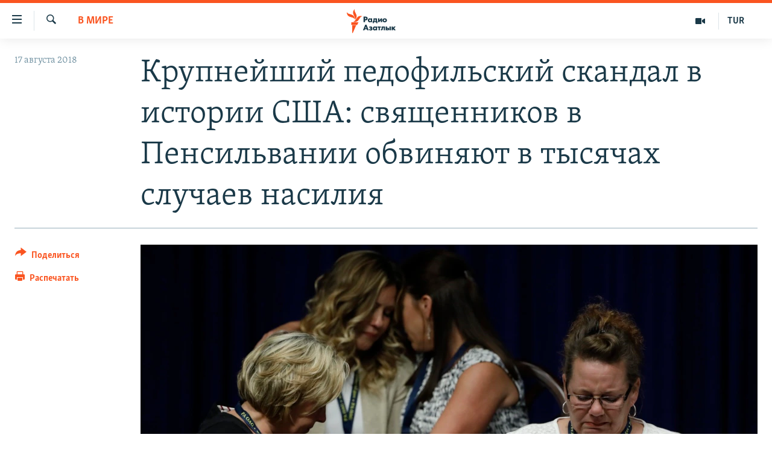

--- FILE ---
content_type: text/html; charset=utf-8
request_url: https://rus.azathabar.com/a/29437979.html
body_size: 15884
content:

<!DOCTYPE html>
<html lang="ru" dir="ltr" class="no-js">
<head>
        <link rel="stylesheet" href="/Content/responsive/RFE/ru-TM/RFE-ru-TM.css?&amp;av=0.0.0.0&amp;cb=370">
<script src="https://tags.azathabar.com/rferl-pangea/prod/utag.sync.js"></script><script type='text/javascript' src='https://www.youtube.com/iframe_api' async></script>            <link rel="manifest" href="/manifest.json">
    <script type="text/javascript">
        //a general 'js' detection, must be on top level in <head>, due to CSS performance
        document.documentElement.className = "js";
        var cacheBuster = "370";
        var appBaseUrl = "/";
        var imgEnhancerBreakpoints = [0, 144, 256, 408, 650, 1023, 1597];
        var isLoggingEnabled = false;
        var isPreviewPage = false;
        var isLivePreviewPage = false;

        if (!isPreviewPage) {
            window.RFE = window.RFE || {};
            window.RFE.cacheEnabledByParam = window.location.href.indexOf('nocache=1') === -1;

            const url = new URL(window.location.href);
            const params = new URLSearchParams(url.search);

            // Remove the 'nocache' parameter
            params.delete('nocache');

            // Update the URL without the 'nocache' parameter
            url.search = params.toString();
            window.history.replaceState(null, '', url.toString());
        } else {
            window.addEventListener('load', function() {
                const links = window.document.links;
                for (let i = 0; i < links.length; i++) {
                    links[i].href = '#';
                    links[i].target = '_self';
                }
             })
        }

var pwaEnabled = true;        var swCacheDisabled;
    </script>
    <meta charset="utf-8" />

            <title>&#x41A;&#x440;&#x443;&#x43F;&#x43D;&#x435;&#x439;&#x448;&#x438;&#x439; &#x43F;&#x435;&#x434;&#x43E;&#x444;&#x438;&#x43B;&#x44C;&#x441;&#x43A;&#x438;&#x439; &#x441;&#x43A;&#x430;&#x43D;&#x434;&#x430;&#x43B; &#x432; &#x438;&#x441;&#x442;&#x43E;&#x440;&#x438;&#x438; &#x421;&#x428;&#x410;: &#x441;&#x432;&#x44F;&#x449;&#x435;&#x43D;&#x43D;&#x438;&#x43A;&#x43E;&#x432; &#x432; &#x41F;&#x435;&#x43D;&#x441;&#x438;&#x43B;&#x44C;&#x432;&#x430;&#x43D;&#x438;&#x438; &#x43E;&#x431;&#x432;&#x438;&#x43D;&#x44F;&#x44E;&#x442; &#x432; &#x442;&#x44B;&#x441;&#x44F;&#x447;&#x430;&#x445; &#x441;&#x43B;&#x443;&#x447;&#x430;&#x435;&#x432; &#x43D;&#x430;&#x441;&#x438;&#x43B;&#x438;&#x44F; </title>
            <meta name="description" content="&#x413;&#x435;&#x43D;&#x435;&#x440;&#x430;&#x43B;&#x44C;&#x43D;&#x44B;&#x439; &#x43F;&#x440;&#x43E;&#x43A;&#x443;&#x440;&#x43E;&#x440; &#x448;&#x442;&#x430;&#x442;&#x430; &#x41F;&#x435;&#x43D;&#x441;&#x438;&#x43B;&#x44C;&#x432;&#x430;&#x43D;&#x438;&#x44F; &#x43E;&#x431;&#x432;&#x438;&#x43D;&#x438;&#x43B; &#x440;&#x438;&#x43C;&#x441;&#x43A;&#x43E;-&#x43A;&#x430;&#x442;&#x43E;&#x43B;&#x438;&#x447;&#x435;&#x441;&#x43A;&#x438;&#x445; &#x441;&#x432;&#x44F;&#x449;&#x435;&#x43D;&#x43D;&#x438;&#x43A;&#x43E;&#x432; &#x448;&#x442;&#x430;&#x442;&#x430; &#x432; &#x441;&#x435;&#x43A;&#x441;&#x443;&#x430;&#x43B;&#x44C;&#x43D;&#x43E;&#x43C; &#x43D;&#x430;&#x441;&#x438;&#x43B;&#x438;&#x438; &#x43D;&#x430;&#x434; &#x431;&#x43E;&#x43B;&#x435;&#x435; &#x447;&#x435;&#x43C; &#x442;&#x44B;&#x441;&#x44F;&#x447;&#x435;&#x439; &#x434;&#x435;&#x442;&#x435;&#x439; &#x437;&#x430; &#x43F;&#x43E;&#x441;&#x43B;&#x435;&#x434;&#x43D;&#x438;&#x435; 70 &#x43B;&#x435;&#x442;. &#x412;&#x43B;&#x430;&#x441;&#x442;&#x438; &#x437;&#x430;&#x44F;&#x432;&#x43B;&#x44F;&#x44E;&#x442;, &#x447;&#x442;&#x43E; &#x446;&#x435;&#x440;&#x43A;&#x43E;&#x432;&#x44C; &#x437;&#x430;&#x441;&#x442;&#x430;&#x432;&#x43B;&#x44F;&#x43B;&#x430; &#x436;&#x435;&#x440;&#x442;&#x432; &#x43C;&#x43E;&#x43B;&#x447;&#x430;&#x442;&#x44C;, &#x438;&#x441;&#x43F;&#x43E;&#x43B;&#x44C;&#x437;&#x443;&#x44F; &#xAB;&#x432;&#x435;&#x440;&#x443; &#x432; &#x43A;&#x430;&#x447;&#x435;&#x441;&#x442;&#x432;&#x435; &#x43E;&#x440;&#x443;&#x436;&#x438;&#x44F;&#xBB;, &#x438; &#x441;&#x43A;&#x440;&#x44B;&#x432;&#x430;&#x43B;&#x430; &#x43F;&#x440;&#x435;&#x441;&#x442;&#x443;&#x43F;&#x43B;&#x435;&#x43D;&#x438;&#x44F; &#x441;&#x432;&#x44F;&#x449;&#x435;&#x43D;&#x43D;&#x438;&#x43A;&#x43E;&#x432;." />
                <meta name="keywords" content="В мире" />
    <meta name="viewport" content="width=device-width, initial-scale=1.0" />


    <meta http-equiv="X-UA-Compatible" content="IE=edge" />

<meta name="robots" content="max-image-preview:large">
        <link href="https://rus.ozodlik.org/a/29436887.html" rel="canonical" />

        <meta name="apple-mobile-web-app-title" content="RFE/RL" />
        <meta name="apple-mobile-web-app-status-bar-style" content="black" />
            <meta name="apple-itunes-app" content="app-id=1529573076, app-argument=//29437979.ltr" />
<meta content="&#x41A;&#x440;&#x443;&#x43F;&#x43D;&#x435;&#x439;&#x448;&#x438;&#x439; &#x43F;&#x435;&#x434;&#x43E;&#x444;&#x438;&#x43B;&#x44C;&#x441;&#x43A;&#x438;&#x439; &#x441;&#x43A;&#x430;&#x43D;&#x434;&#x430;&#x43B; &#x432; &#x438;&#x441;&#x442;&#x43E;&#x440;&#x438;&#x438; &#x421;&#x428;&#x410;: &#x441;&#x432;&#x44F;&#x449;&#x435;&#x43D;&#x43D;&#x438;&#x43A;&#x43E;&#x432; &#x432; &#x41F;&#x435;&#x43D;&#x441;&#x438;&#x43B;&#x44C;&#x432;&#x430;&#x43D;&#x438;&#x438; &#x43E;&#x431;&#x432;&#x438;&#x43D;&#x44F;&#x44E;&#x442; &#x432; &#x442;&#x44B;&#x441;&#x44F;&#x447;&#x430;&#x445; &#x441;&#x43B;&#x443;&#x447;&#x430;&#x435;&#x432; &#x43D;&#x430;&#x441;&#x438;&#x43B;&#x438;&#x44F; " property="og:title"></meta>
<meta content="&#x413;&#x435;&#x43D;&#x435;&#x440;&#x430;&#x43B;&#x44C;&#x43D;&#x44B;&#x439; &#x43F;&#x440;&#x43E;&#x43A;&#x443;&#x440;&#x43E;&#x440; &#x448;&#x442;&#x430;&#x442;&#x430; &#x41F;&#x435;&#x43D;&#x441;&#x438;&#x43B;&#x44C;&#x432;&#x430;&#x43D;&#x438;&#x44F; &#x43E;&#x431;&#x432;&#x438;&#x43D;&#x438;&#x43B; &#x440;&#x438;&#x43C;&#x441;&#x43A;&#x43E;-&#x43A;&#x430;&#x442;&#x43E;&#x43B;&#x438;&#x447;&#x435;&#x441;&#x43A;&#x438;&#x445; &#x441;&#x432;&#x44F;&#x449;&#x435;&#x43D;&#x43D;&#x438;&#x43A;&#x43E;&#x432; &#x448;&#x442;&#x430;&#x442;&#x430; &#x432; &#x441;&#x435;&#x43A;&#x441;&#x443;&#x430;&#x43B;&#x44C;&#x43D;&#x43E;&#x43C; &#x43D;&#x430;&#x441;&#x438;&#x43B;&#x438;&#x438; &#x43D;&#x430;&#x434; &#x431;&#x43E;&#x43B;&#x435;&#x435; &#x447;&#x435;&#x43C; &#x442;&#x44B;&#x441;&#x44F;&#x447;&#x435;&#x439; &#x434;&#x435;&#x442;&#x435;&#x439; &#x437;&#x430; &#x43F;&#x43E;&#x441;&#x43B;&#x435;&#x434;&#x43D;&#x438;&#x435; 70 &#x43B;&#x435;&#x442;. &#x412;&#x43B;&#x430;&#x441;&#x442;&#x438; &#x437;&#x430;&#x44F;&#x432;&#x43B;&#x44F;&#x44E;&#x442;, &#x447;&#x442;&#x43E; &#x446;&#x435;&#x440;&#x43A;&#x43E;&#x432;&#x44C; &#x437;&#x430;&#x441;&#x442;&#x430;&#x432;&#x43B;&#x44F;&#x43B;&#x430; &#x436;&#x435;&#x440;&#x442;&#x432; &#x43C;&#x43E;&#x43B;&#x447;&#x430;&#x442;&#x44C;, &#x438;&#x441;&#x43F;&#x43E;&#x43B;&#x44C;&#x437;&#x443;&#x44F; &#xAB;&#x432;&#x435;&#x440;&#x443; &#x432; &#x43A;&#x430;&#x447;&#x435;&#x441;&#x442;&#x432;&#x435; &#x43E;&#x440;&#x443;&#x436;&#x438;&#x44F;&#xBB;, &#x438; &#x441;&#x43A;&#x440;&#x44B;&#x432;&#x430;&#x43B;&#x430; &#x43F;&#x440;&#x435;&#x441;&#x442;&#x443;&#x43F;&#x43B;&#x435;&#x43D;&#x438;&#x44F; &#x441;&#x432;&#x44F;&#x449;&#x435;&#x43D;&#x43D;&#x438;&#x43A;&#x43E;&#x432;." property="og:description"></meta>
<meta content="article" property="og:type"></meta>
<meta content="https://rus.azathabar.com/a/29437979.html" property="og:url"></meta>
<meta content="&#x420;&#x430;&#x434;&#x438;&#x43E; &#x410;&#x437;&#x430;&#x442;&#x43B;&#x44B;&#x43A;" property="og:site_name"></meta>
<meta content="https://www.facebook.com/azatlykradiosy/" property="article:publisher"></meta>
<meta content="https://gdb.rferl.org/68f96576-9027-4b4e-bb35-badb1b09da3d_w1200_h630.jpg" property="og:image"></meta>
<meta content="1200" property="og:image:width"></meta>
<meta content="630" property="og:image:height"></meta>
<meta content="568280086670706" property="fb:app_id"></meta>
<meta content="summary_large_image" name="twitter:card"></meta>
<meta content="@SomeAccount" name="twitter:site"></meta>
<meta content="https://gdb.rferl.org/68f96576-9027-4b4e-bb35-badb1b09da3d_w1200_h630.jpg" name="twitter:image"></meta>
<meta content="&#x41A;&#x440;&#x443;&#x43F;&#x43D;&#x435;&#x439;&#x448;&#x438;&#x439; &#x43F;&#x435;&#x434;&#x43E;&#x444;&#x438;&#x43B;&#x44C;&#x441;&#x43A;&#x438;&#x439; &#x441;&#x43A;&#x430;&#x43D;&#x434;&#x430;&#x43B; &#x432; &#x438;&#x441;&#x442;&#x43E;&#x440;&#x438;&#x438; &#x421;&#x428;&#x410;: &#x441;&#x432;&#x44F;&#x449;&#x435;&#x43D;&#x43D;&#x438;&#x43A;&#x43E;&#x432; &#x432; &#x41F;&#x435;&#x43D;&#x441;&#x438;&#x43B;&#x44C;&#x432;&#x430;&#x43D;&#x438;&#x438; &#x43E;&#x431;&#x432;&#x438;&#x43D;&#x44F;&#x44E;&#x442; &#x432; &#x442;&#x44B;&#x441;&#x44F;&#x447;&#x430;&#x445; &#x441;&#x43B;&#x443;&#x447;&#x430;&#x435;&#x432; &#x43D;&#x430;&#x441;&#x438;&#x43B;&#x438;&#x44F; " name="twitter:title"></meta>
<meta content="&#x413;&#x435;&#x43D;&#x435;&#x440;&#x430;&#x43B;&#x44C;&#x43D;&#x44B;&#x439; &#x43F;&#x440;&#x43E;&#x43A;&#x443;&#x440;&#x43E;&#x440; &#x448;&#x442;&#x430;&#x442;&#x430; &#x41F;&#x435;&#x43D;&#x441;&#x438;&#x43B;&#x44C;&#x432;&#x430;&#x43D;&#x438;&#x44F; &#x43E;&#x431;&#x432;&#x438;&#x43D;&#x438;&#x43B; &#x440;&#x438;&#x43C;&#x441;&#x43A;&#x43E;-&#x43A;&#x430;&#x442;&#x43E;&#x43B;&#x438;&#x447;&#x435;&#x441;&#x43A;&#x438;&#x445; &#x441;&#x432;&#x44F;&#x449;&#x435;&#x43D;&#x43D;&#x438;&#x43A;&#x43E;&#x432; &#x448;&#x442;&#x430;&#x442;&#x430; &#x432; &#x441;&#x435;&#x43A;&#x441;&#x443;&#x430;&#x43B;&#x44C;&#x43D;&#x43E;&#x43C; &#x43D;&#x430;&#x441;&#x438;&#x43B;&#x438;&#x438; &#x43D;&#x430;&#x434; &#x431;&#x43E;&#x43B;&#x435;&#x435; &#x447;&#x435;&#x43C; &#x442;&#x44B;&#x441;&#x44F;&#x447;&#x435;&#x439; &#x434;&#x435;&#x442;&#x435;&#x439; &#x437;&#x430; &#x43F;&#x43E;&#x441;&#x43B;&#x435;&#x434;&#x43D;&#x438;&#x435; 70 &#x43B;&#x435;&#x442;. &#x412;&#x43B;&#x430;&#x441;&#x442;&#x438; &#x437;&#x430;&#x44F;&#x432;&#x43B;&#x44F;&#x44E;&#x442;, &#x447;&#x442;&#x43E; &#x446;&#x435;&#x440;&#x43A;&#x43E;&#x432;&#x44C; &#x437;&#x430;&#x441;&#x442;&#x430;&#x432;&#x43B;&#x44F;&#x43B;&#x430; &#x436;&#x435;&#x440;&#x442;&#x432; &#x43C;&#x43E;&#x43B;&#x447;&#x430;&#x442;&#x44C;, &#x438;&#x441;&#x43F;&#x43E;&#x43B;&#x44C;&#x437;&#x443;&#x44F; &#xAB;&#x432;&#x435;&#x440;&#x443; &#x432; &#x43A;&#x430;&#x447;&#x435;&#x441;&#x442;&#x432;&#x435; &#x43E;&#x440;&#x443;&#x436;&#x438;&#x44F;&#xBB;, &#x438; &#x441;&#x43A;&#x440;&#x44B;&#x432;&#x430;&#x43B;&#x430; &#x43F;&#x440;&#x435;&#x441;&#x442;&#x443;&#x43F;&#x43B;&#x435;&#x43D;&#x438;&#x44F; &#x441;&#x432;&#x44F;&#x449;&#x435;&#x43D;&#x43D;&#x438;&#x43A;&#x43E;&#x432;." name="twitter:description"></meta>
                    <link rel="amphtml" href="https://rus.azathabar.com/amp/29437979.html" />
<script type="application/ld+json">{"articleSection":"В мире","isAccessibleForFree":true,"headline":"Крупнейший педофильский скандал в истории США: священников в Пенсильвании обвиняют в тысячах случаев...","inLanguage":"ru-TM","keywords":"В мире","author":{"@type":"Person","name":"RFE/RL"},"datePublished":"2018-08-16 20:31:45Z","dateModified":"2018-08-16 20:31:45Z","publisher":{"logo":{"width":512,"height":220,"@type":"ImageObject","url":"https://rus.azathabar.com/Content/responsive/RFE/ru-TM/img/logo.png"},"@type":"NewsMediaOrganization","url":"https://rus.azathabar.com","sameAs":["https://www.facebook.com/azatlykradiosy/","https://twitter.com/azathabar","https://www.youtube.com/user/azatlykonline","https://t.me/azatlykradiosy","https://www.instagram.com/azatlykradiosy/"],"name":"Радио Азатлык","alternateName":""},"@context":"https://schema.org","@type":"NewsArticle","mainEntityOfPage":"https://rus.azathabar.com/a/29437979.html","url":"https://rus.azathabar.com/a/29437979.html","description":"Генеральный прокурор штата Пенсильвания обвинил римско-католических священников штата в сексуальном насилии над более чем тысячей детей за последние 70 лет. Власти заявляют, что церковь заставляла жертв молчать, используя «веру в качестве оружия», и скрывала преступления священников.","image":{"width":1080,"height":608,"@type":"ImageObject","url":"https://gdb.rferl.org/68f96576-9027-4b4e-bb35-badb1b09da3d_w1080_h608.jpg"},"name":"Крупнейший педофильский скандал в истории США: священников в Пенсильвании обвиняют в тысячах случаев насилия "}</script>
    <script src="/Scripts/responsive/infographics.bundle.min.js?&amp;av=0.0.0.0&amp;cb=370"></script>
        <script src="/Scripts/responsive/dollardom.min.js?&amp;av=0.0.0.0&amp;cb=370"></script>
        <script src="/Scripts/responsive/modules/commons.js?&amp;av=0.0.0.0&amp;cb=370"></script>
        <script src="/Scripts/responsive/modules/app_code.js?&amp;av=0.0.0.0&amp;cb=370"></script>

        <link rel="icon" type="image/svg+xml" href="/Content/responsive/RFE/img/webApp/favicon.svg" />
        <link rel="alternate icon" href="/Content/responsive/RFE/img/webApp/favicon.ico" />
            <link rel="mask-icon" color="#ea6903" href="/Content/responsive/RFE/img/webApp/favicon_safari.svg" />
        <link rel="apple-touch-icon" sizes="152x152" href="/Content/responsive/RFE/img/webApp/ico-152x152.png" />
        <link rel="apple-touch-icon" sizes="144x144" href="/Content/responsive/RFE/img/webApp/ico-144x144.png" />
        <link rel="apple-touch-icon" sizes="114x114" href="/Content/responsive/RFE/img/webApp/ico-114x114.png" />
        <link rel="apple-touch-icon" sizes="72x72" href="/Content/responsive/RFE/img/webApp/ico-72x72.png" />
        <link rel="apple-touch-icon-precomposed" href="/Content/responsive/RFE/img/webApp/ico-57x57.png" />
        <link rel="icon" sizes="192x192" href="/Content/responsive/RFE/img/webApp/ico-192x192.png" />
        <link rel="icon" sizes="128x128" href="/Content/responsive/RFE/img/webApp/ico-128x128.png" />
        <meta name="msapplication-TileColor" content="#ffffff" />
        <meta name="msapplication-TileImage" content="/Content/responsive/RFE/img/webApp/ico-144x144.png" />
                <link rel="preload" href="/Content/responsive/fonts/Skolar-Lt_Cyrl_v2.4.woff" type="font/woff" as="font" crossorigin="anonymous" />
    <link rel="alternate" type="application/rss+xml" title="RFE/RL - Top Stories [RSS]" href="/api/" />
    <link rel="sitemap" type="application/rss+xml" href="/sitemap.xml" />
    
    



</head>
<body class=" nav-no-loaded cc_theme pg-article print-lay-article js-category-to-nav nojs-images ">
        <script type="text/javascript" >
            var analyticsData = {url:"https://rus.azathabar.com/a/29437979.html",property_id:"536",article_uid:"29437979",page_title:"Крупнейший педофильский скандал в истории США: священников в Пенсильвании обвиняют в тысячах случаев насилия ",page_type:"article",content_type:"article",subcontent_type:"article",last_modified:"2018-08-16 20:31:45Z",pub_datetime:"2018-08-16 20:31:45Z",pub_year:"2018",pub_month:"08",pub_day:"16",pub_hour:"20",pub_weekday:"Thursday",section:"в мире",english_section:"international",byline:"",categories:"international",domain:"rus.azathabar.com",language:"Russian",language_service:"RFERL Turkmen",platform:"web",copied:"yes",copied_article:"29436887|55|Uzbek [ru]|2018-08-16",copied_title:"Крупнейший педофильский скандал в истории США: священников в Пенсильвании обвиняют в тысячах случаев насилия ",runs_js:"Yes",cms_release:"8.44.0.0.370",enviro_type:"prod",slug:"",entity:"RFE",short_language_service:"TUR",platform_short:"W",page_name:"Крупнейший педофильский скандал в истории США: священников в Пенсильвании обвиняют в тысячах случаев насилия "};
        </script>
<noscript><iframe src="https://www.googletagmanager.com/ns.html?id=GTM-WXZBPZ" height="0" width="0" style="display:none;visibility:hidden"></iframe></noscript>        <script type="text/javascript" data-cookiecategory="analytics">
            var gtmEventObject = Object.assign({}, analyticsData, {event: 'page_meta_ready'});window.dataLayer = window.dataLayer || [];window.dataLayer.push(gtmEventObject);
            if (top.location === self.location) { //if not inside of an IFrame
                 var renderGtm = "true";
                 if (renderGtm === "true") {
            (function(w,d,s,l,i){w[l]=w[l]||[];w[l].push({'gtm.start':new Date().getTime(),event:'gtm.js'});var f=d.getElementsByTagName(s)[0],j=d.createElement(s),dl=l!='dataLayer'?'&l='+l:'';j.async=true;j.src='//www.googletagmanager.com/gtm.js?id='+i+dl;f.parentNode.insertBefore(j,f);})(window,document,'script','dataLayer','GTM-WXZBPZ');
                 }
            }
        </script>
        <!--Analytics tag js version start-->
            <script type="text/javascript" data-cookiecategory="analytics">
                var utag_data = Object.assign({}, analyticsData, {});
if(typeof(TealiumTagFrom)==='function' && typeof(TealiumTagSearchKeyword)==='function') {
var utag_from=TealiumTagFrom();var utag_searchKeyword=TealiumTagSearchKeyword();
if(utag_searchKeyword!=null && utag_searchKeyword!=='' && utag_data["search_keyword"]==null) utag_data["search_keyword"]=utag_searchKeyword;if(utag_from!=null && utag_from!=='') utag_data["from"]=TealiumTagFrom();}
                if(window.top!== window.self&&utag_data.page_type==="snippet"){utag_data.page_type = 'iframe';}
                try{if(window.top!==window.self&&window.self.location.hostname===window.top.location.hostname){utag_data.platform = 'self-embed';utag_data.platform_short = 'se';}}catch(e){if(window.top!==window.self&&window.self.location.search.includes("platformType=self-embed")){utag_data.platform = 'cross-promo';utag_data.platform_short = 'cp';}}
                (function(a,b,c,d){    a="https://tags.azathabar.com/rferl-pangea/prod/utag.js";    b=document;c="script";d=b.createElement(c);d.src=a;d.type="text/java"+c;d.async=true;    a=b.getElementsByTagName(c)[0];a.parentNode.insertBefore(d,a);    })();
            </script>
        <!--Analytics tag js version end-->
<!-- Analytics tag management NoScript -->
<noscript>
<img style="position: absolute; border: none;" src="https://ssc.azathabar.com/b/ss/bbgprod,bbgentityrferl/1/G.4--NS/955641756?pageName=rfe%3atur%3aw%3aarticle%3a%d0%9a%d1%80%d1%83%d0%bf%d0%bd%d0%b5%d0%b9%d1%88%d0%b8%d0%b9%20%d0%bf%d0%b5%d0%b4%d0%be%d1%84%d0%b8%d0%bb%d1%8c%d1%81%d0%ba%d0%b8%d0%b9%20%d1%81%d0%ba%d0%b0%d0%bd%d0%b4%d0%b0%d0%bb%20%d0%b2%20%d0%b8%d1%81%d1%82%d0%be%d1%80%d0%b8%d0%b8%20%d0%a1%d0%a8%d0%90%3a%20%d1%81%d0%b2%d1%8f%d1%89%d0%b5%d0%bd%d0%bd%d0%b8%d0%ba%d0%be%d0%b2%20%d0%b2%20%d0%9f%d0%b5%d0%bd%d1%81%d0%b8%d0%bb%d1%8c%d0%b2%d0%b0%d0%bd%d0%b8%d0%b8%20%d0%be%d0%b1%d0%b2%d0%b8%d0%bd%d1%8f%d1%8e%d1%82%20%d0%b2%20%d1%82%d1%8b%d1%81%d1%8f%d1%87%d0%b0%d1%85%20%d1%81%d0%bb%d1%83%d1%87%d0%b0%d0%b5%d0%b2%20%d0%bd%d0%b0%d1%81%d0%b8%d0%bb%d0%b8%d1%8f%20&amp;c6=%d0%9a%d1%80%d1%83%d0%bf%d0%bd%d0%b5%d0%b9%d1%88%d0%b8%d0%b9%20%d0%bf%d0%b5%d0%b4%d0%be%d1%84%d0%b8%d0%bb%d1%8c%d1%81%d0%ba%d0%b8%d0%b9%20%d1%81%d0%ba%d0%b0%d0%bd%d0%b4%d0%b0%d0%bb%20%d0%b2%20%d0%b8%d1%81%d1%82%d0%be%d1%80%d0%b8%d0%b8%20%d0%a1%d0%a8%d0%90%3a%20%d1%81%d0%b2%d1%8f%d1%89%d0%b5%d0%bd%d0%bd%d0%b8%d0%ba%d0%be%d0%b2%20%d0%b2%20%d0%9f%d0%b5%d0%bd%d1%81%d0%b8%d0%bb%d1%8c%d0%b2%d0%b0%d0%bd%d0%b8%d0%b8%20%d0%be%d0%b1%d0%b2%d0%b8%d0%bd%d1%8f%d1%8e%d1%82%20%d0%b2%20%d1%82%d1%8b%d1%81%d1%8f%d1%87%d0%b0%d1%85%20%d1%81%d0%bb%d1%83%d1%87%d0%b0%d0%b5%d0%b2%20%d0%bd%d0%b0%d1%81%d0%b8%d0%bb%d0%b8%d1%8f%20&amp;v36=8.44.0.0.370&amp;v6=D=c6&amp;g=https%3a%2f%2frus.azathabar.com%2fa%2f29437979.html&amp;c1=D=g&amp;v1=D=g&amp;events=event1,event52&amp;c16=rferl%20turkmen&amp;v16=D=c16&amp;c5=international&amp;v5=D=c5&amp;ch=%d0%92%20%d0%bc%d0%b8%d1%80%d0%b5&amp;c15=russian&amp;v15=D=c15&amp;c4=article&amp;v4=D=c4&amp;c14=29437979&amp;v14=D=c14&amp;v20=no&amp;c17=web&amp;v17=D=c17&amp;mcorgid=518abc7455e462b97f000101%40adobeorg&amp;server=rus.azathabar.com&amp;pageType=D=c4&amp;ns=bbg&amp;v29=D=server&amp;v25=rfe&amp;v30=536&amp;v105=D=User-Agent " alt="analytics" width="1" height="1" /></noscript>
<!-- End of Analytics tag management NoScript -->


        <!--*** Accessibility links - For ScreenReaders only ***-->
        <section>
            <div class="sr-only">
                <h2>&#x421;&#x441;&#x44B;&#x43B;&#x43A;&#x438; &#x434;&#x43B;&#x44F; &#x443;&#x43F;&#x440;&#x43E;&#x449;&#x435;&#x43D;&#x43D;&#x43E;&#x433;&#x43E; &#x434;&#x43E;&#x441;&#x442;&#x443;&#x43F;&#x430;</h2>
                <ul>
                    <li><a href="#content" data-disable-smooth-scroll="1">&#x412;&#x435;&#x440;&#x43D;&#x443;&#x442;&#x44C;&#x441;&#x44F; &#x43A; &#x43E;&#x441;&#x43D;&#x43E;&#x432;&#x43D;&#x43E;&#x43C;&#x443; &#x441;&#x43E;&#x434;&#x435;&#x440;&#x436;&#x430;&#x43D;&#x438;&#x44E;</a></li>
                    <li><a href="#navigation" data-disable-smooth-scroll="1">&#x412;&#x435;&#x440;&#x43D;&#x443;&#x442;&#x441;&#x44F; &#x43A; &#x433;&#x43B;&#x430;&#x432;&#x43D;&#x43E;&#x439; &#x43D;&#x430;&#x432;&#x438;&#x433;&#x430;&#x446;&#x438;&#x438;</a></li>
                    <li><a href="#txtHeaderSearch" data-disable-smooth-scroll="1">&#x412;&#x435;&#x440;&#x43D;&#x443;&#x442;&#x441;&#x44F; &#x43A; &#x43F;&#x43E;&#x438;&#x441;&#x43A;&#x443;</a></li>
                </ul>
            </div>
        </section>
    




<div dir="ltr">
    <div id="page">
            <aside>

<div class="c-lightbox overlay-modal">
    <div class="c-lightbox__intro">
        <h2 class="c-lightbox__intro-title"></h2>
        <button class="btn btn--rounded c-lightbox__btn c-lightbox__intro-next" title="&#x421;&#x43B;&#x435;&#x434;&#x443;&#x44E;&#x449;&#x438;&#x439;">
            <span class="ico ico--rounded ico-chevron-forward"></span>
            <span class="sr-only">&#x421;&#x43B;&#x435;&#x434;&#x443;&#x44E;&#x449;&#x438;&#x439;</span>
        </button>
    </div>
    <div class="c-lightbox__nav">
        <button class="btn btn--rounded c-lightbox__btn c-lightbox__btn--close" title="&#x417;&#x430;&#x43A;&#x440;&#x44B;&#x442;&#x44C;">
            <span class="ico ico--rounded ico-close"></span>
            <span class="sr-only">&#x417;&#x430;&#x43A;&#x440;&#x44B;&#x442;&#x44C;</span>
        </button>
        <button class="btn btn--rounded c-lightbox__btn c-lightbox__btn--prev" title="&#x41F;&#x440;&#x435;&#x434;&#x44B;&#x434;&#x443;&#x449;&#x438;&#x439;">
            <span class="ico ico--rounded ico-chevron-backward"></span>
            <span class="sr-only">&#x41F;&#x440;&#x435;&#x434;&#x44B;&#x434;&#x443;&#x449;&#x438;&#x439;</span>
        </button>
        <button class="btn btn--rounded c-lightbox__btn c-lightbox__btn--next" title="&#x421;&#x43B;&#x435;&#x434;&#x443;&#x44E;&#x449;&#x438;&#x439;">
            <span class="ico ico--rounded ico-chevron-forward"></span>
            <span class="sr-only">&#x421;&#x43B;&#x435;&#x434;&#x443;&#x44E;&#x449;&#x438;&#x439;</span>
        </button>
    </div>
    <div class="c-lightbox__content-wrap">
        <figure class="c-lightbox__content">
            <span class="c-spinner c-spinner--lightbox">
                <img src="/Content/responsive/img/player-spinner.png"
                     alt="&#x43F;&#x43E;&#x436;&#x430;&#x43B;&#x443;&#x439;&#x441;&#x442;&#x430;, &#x43F;&#x43E;&#x434;&#x43E;&#x436;&#x434;&#x438;&#x442;&#x435;"
                     title="&#x43F;&#x43E;&#x436;&#x430;&#x43B;&#x443;&#x439;&#x441;&#x442;&#x430;, &#x43F;&#x43E;&#x434;&#x43E;&#x436;&#x434;&#x438;&#x442;&#x435;" />
            </span>
            <div class="c-lightbox__img">
                <div class="thumb">
                    <img src="" alt="" />
                </div>
            </div>
            <figcaption>
                <div class="c-lightbox__info c-lightbox__info--foot">
                    <span class="c-lightbox__counter"></span>
                    <span class="caption c-lightbox__caption"></span>
                </div>
            </figcaption>
        </figure>
    </div>
    <div class="hidden">
        <div class="content-advisory__box content-advisory__box--lightbox">
            <span class="content-advisory__box-text">This image contains sensitive content which some people may find offensive or disturbing.</span>
            <button class="btn btn--transparent content-advisory__box-btn m-t-md" value="text" type="button">
                <span class="btn__text">
                    Click to reveal
                </span>
            </button>
        </div>
    </div>
</div>

<div class="print-dialogue">
    <div class="container">
        <h3 class="print-dialogue__title section-head">Print Options:</h3>
        <div class="print-dialogue__opts">
            <ul class="print-dialogue__opt-group">
                <li class="form__group form__group--checkbox">
                    <input class="form__check " id="checkboxImages" name="checkboxImages" type="checkbox" checked="checked" />
                    <label for="checkboxImages" class="form__label m-t-md">Images</label>
                </li>
                <li class="form__group form__group--checkbox">
                    <input class="form__check " id="checkboxMultimedia" name="checkboxMultimedia" type="checkbox" checked="checked" />
                    <label for="checkboxMultimedia" class="form__label m-t-md">Multimedia</label>
                </li>
            </ul>
            <ul class="print-dialogue__opt-group">
                <li class="form__group form__group--checkbox">
                    <input class="form__check " id="checkboxEmbedded" name="checkboxEmbedded" type="checkbox" checked="checked" />
                    <label for="checkboxEmbedded" class="form__label m-t-md">Embedded Content</label>
                </li>
                <li class="hidden">
                    <input class="form__check " id="checkboxComments" name="checkboxComments" type="checkbox" />
                    <label for="checkboxComments" class="form__label m-t-md"> Comments</label>
                </li>
            </ul>
        </div>
        <div class="print-dialogue__buttons">
            <button class="btn  btn--secondary close-button" type="button" title="&#x41E;&#x442;&#x43C;&#x435;&#x43D;&#x438;&#x442;&#x44C;">
                <span class="btn__text ">&#x41E;&#x442;&#x43C;&#x435;&#x43D;&#x438;&#x442;&#x44C;</span>
            </button>
            <button class="btn  btn-cust-print m-l-sm" type="button" title="&#x420;&#x430;&#x441;&#x43F;&#x435;&#x447;&#x430;&#x442;&#x430;&#x442;&#x44C;">
                <span class="btn__text ">&#x420;&#x430;&#x441;&#x43F;&#x435;&#x447;&#x430;&#x442;&#x430;&#x442;&#x44C;</span>
            </button>
        </div>
    </div>
</div>                
<div class="ctc-message pos-fix">
    <div class="ctc-message__inner">Link has been copied to clipboard</div>
</div>
            </aside>

<div class="hdr-20 hdr-20--big">
    <div class="hdr-20__inner">
        <div class="hdr-20__max pos-rel">
            <div class="hdr-20__side hdr-20__side--primary d-flex">
                <label data-for="main-menu-ctrl" data-switcher-trigger="true" data-switch-target="main-menu-ctrl" class="burger hdr-trigger pos-rel trans-trigger" data-trans-evt="click" data-trans-id="menu">
                    <span class="ico ico-close hdr-trigger__ico hdr-trigger__ico--close burger__ico burger__ico--close"></span>
                    <span class="ico ico-menu hdr-trigger__ico hdr-trigger__ico--open burger__ico burger__ico--open"></span>
                </label>
                <div class="menu-pnl pos-fix trans-target" data-switch-target="main-menu-ctrl" data-trans-id="menu">
                    <div class="menu-pnl__inner">
                        <nav class="main-nav menu-pnl__item menu-pnl__item--first">
                            <ul class="main-nav__list accordeon" data-analytics-tales="false" data-promo-name="link" data-location-name="nav,secnav">
                                

        <li class="main-nav__item">
            <a class="main-nav__item-name main-nav__item-name--link" href="/Turkmenistan" title="&#x422;&#x443;&#x440;&#x43A;&#x43C;&#x435;&#x43D;&#x438;&#x441;&#x442;&#x430;&#x43D;" data-item-name="turkmenistan" >&#x422;&#x443;&#x440;&#x43A;&#x43C;&#x435;&#x43D;&#x438;&#x441;&#x442;&#x430;&#x43D;</a>
        </li>

        <li class="main-nav__item">
            <a class="main-nav__item-name main-nav__item-name--link" href="/world" title="&#x412; &#x43C;&#x438;&#x440;&#x435;" data-item-name="international" >&#x412; &#x43C;&#x438;&#x440;&#x435;</a>
        </li>

        <li class="main-nav__item">
            <a class="main-nav__item-name main-nav__item-name--link" href="/centralasia" title="&#x426;&#x435;&#x43D;&#x442;&#x440;&#x430;&#x437;&#x438;&#x44F;" data-item-name="central-asia" >&#x426;&#x435;&#x43D;&#x442;&#x440;&#x430;&#x437;&#x438;&#x44F;</a>
        </li>

        <li class="main-nav__item">
            <a class="main-nav__item-name main-nav__item-name--link" href="/news" title="&#x41D;&#x43E;&#x432;&#x43E;&#x441;&#x442;&#x438;" data-item-name="news" >&#x41D;&#x43E;&#x432;&#x43E;&#x441;&#x442;&#x438;</a>
        </li>

        <li class="main-nav__item">
            <a class="main-nav__item-name main-nav__item-name--link" href="/multimedia" title="&#x41C;&#x443;&#x43B;&#x44C;&#x442;&#x438;&#x43C;&#x435;&#x434;&#x438;&#x430;" data-item-name="multimedia" >&#x41C;&#x443;&#x43B;&#x44C;&#x442;&#x438;&#x43C;&#x435;&#x434;&#x438;&#x430;</a>
        </li>



                            </ul>
                        </nav>
                        

<div class="menu-pnl__item">
        <a href="https://www.azathabar.com" class="menu-pnl__item-link" alt="T&#xFC;rkmen&#xE7;e">T&#xFC;rkmen&#xE7;e</a>
</div>


                        
                            <div class="menu-pnl__item menu-pnl__item--social">
                                    <h5 class="menu-pnl__sub-head">&#x421;&#x43E;&#x446;&#x438;&#x430;&#x43B;&#x44C;&#x43D;&#x44B;&#x435; &#x441;&#x435;&#x442;&#x438;</h5>

        <a href="https://www.facebook.com/azatlykradiosy/" title="&#x41C;&#x44B; &#x432;  Facebook" data-analytics-text="follow_on_facebook" class="btn btn--rounded btn--social-inverted menu-pnl__btn js-social-btn btn-facebook"  target="_blank" rel="noopener">
            <span class="ico ico-facebook-alt ico--rounded"></span>
        </a>


        <a href="https://www.youtube.com/user/azatlykonline" title="&#x41F;&#x440;&#x438;&#x441;&#x43E;&#x435;&#x434;&#x438;&#x43D;&#x44F;&#x439;&#x442;&#x435;&#x441;&#x44C; &#x432; Youtube" data-analytics-text="follow_on_youtube" class="btn btn--rounded btn--social-inverted menu-pnl__btn js-social-btn btn-youtube"  target="_blank" rel="noopener">
            <span class="ico ico-youtube ico--rounded"></span>
        </a>


        <a href="https://twitter.com/azathabar" title="&#x41C;&#x44B; &#x432; Twitter" data-analytics-text="follow_on_twitter" class="btn btn--rounded btn--social-inverted menu-pnl__btn js-social-btn btn-twitter"  target="_blank" rel="noopener">
            <span class="ico ico-twitter ico--rounded"></span>
        </a>


        <a href="https://t.me/azatlykradiosy" title="Follow us on Telegram" data-analytics-text="follow_on_telegram" class="btn btn--rounded btn--social-inverted menu-pnl__btn js-social-btn btn-telegram"  target="_blank" rel="noopener">
            <span class="ico ico-telegram ico--rounded"></span>
        </a>


        <a href="https://www.instagram.com/azatlykradiosy/" title="&#x41C;&#x44B; &#x432; Instagram" data-analytics-text="follow_on_instagram" class="btn btn--rounded btn--social-inverted menu-pnl__btn js-social-btn btn-instagram"  target="_blank" rel="noopener">
            <span class="ico ico-instagram ico--rounded"></span>
        </a>

                            </div>
                            <div class="menu-pnl__item">
                                <a href="/navigation/allsites" class="menu-pnl__item-link">
                                    <span class="ico ico-languages "></span>
                                    &#x412;&#x441;&#x435; &#x441;&#x430;&#x439;&#x442;&#x44B; &#x420;&#x421;&#x415;/&#x420;&#x421;
                                </a>
                            </div>
                    </div>
                </div>
                <label data-for="top-search-ctrl" data-switcher-trigger="true" data-switch-target="top-search-ctrl" class="top-srch-trigger hdr-trigger">
                    <span class="ico ico-close hdr-trigger__ico hdr-trigger__ico--close top-srch-trigger__ico top-srch-trigger__ico--close"></span>
                    <span class="ico ico-search hdr-trigger__ico hdr-trigger__ico--open top-srch-trigger__ico top-srch-trigger__ico--open"></span>
                </label>
                <div class="srch-top srch-top--in-header" data-switch-target="top-search-ctrl">
                    <div class="container">
                        
<form action="/s" class="srch-top__form srch-top__form--in-header" id="form-topSearchHeader" method="get" role="search">    <label for="txtHeaderSearch" class="sr-only">&#x418;&#x441;&#x43A;&#x430;&#x442;&#x44C;</label>
    <input type="text" id="txtHeaderSearch" name="k" placeholder="&#x442;&#x435;&#x43A;&#x441;&#x442; &#x434;&#x43B;&#x44F; &#x43F;&#x43E;&#x438;&#x441;&#x43A;&#x430;..." accesskey="s" value="" class="srch-top__input analyticstag-event" onkeydown="if (event.keyCode === 13) { FireAnalyticsTagEventOnSearch('search', $dom.get('#txtHeaderSearch')[0].value) }" />
    <button title="&#x418;&#x441;&#x43A;&#x430;&#x442;&#x44C;" type="submit" class="btn btn--top-srch analyticstag-event" onclick="FireAnalyticsTagEventOnSearch('search', $dom.get('#txtHeaderSearch')[0].value) ">
        <span class="ico ico-search"></span>
    </button>
</form>
                    </div>
                </div>
                <a href="/" class="main-logo-link">
                    <img src="/Content/responsive/RFE/ru-TM/img/logo-compact.svg" class="main-logo main-logo--comp" alt="site logo">
                        <img src="/Content/responsive/RFE/ru-TM/img/logo.svg" class="main-logo main-logo--big" alt="site logo">
                </a>
            </div>
            <div class="hdr-20__side hdr-20__side--secondary d-flex">
                

    <a href="https://www.azathabar.com" title="TUR" class="hdr-20__secondary-item hdr-20__secondary-item--lang" data-item-name="satellite">
        
TUR
    </a>

    <a href="/z/20423" title="&#x41C;&#x443;&#x43B;&#x44C;&#x442;&#x438;&#x43C;&#x435;&#x434;&#x438;&#x430;" class="hdr-20__secondary-item" data-item-name="video">
        
    <span class="ico ico-video hdr-20__secondary-icon"></span>

    </a>

    <a href="/s" title="&#x418;&#x441;&#x43A;&#x430;&#x442;&#x44C;" class="hdr-20__secondary-item hdr-20__secondary-item--search" data-item-name="search">
        
    <span class="ico ico-search hdr-20__secondary-icon hdr-20__secondary-icon--search"></span>

    </a>



                
                <div class="srch-bottom">
                    
<form action="/s" class="srch-bottom__form d-flex" id="form-bottomSearch" method="get" role="search">    <label for="txtSearch" class="sr-only">&#x418;&#x441;&#x43A;&#x430;&#x442;&#x44C;</label>
    <input type="search" id="txtSearch" name="k" placeholder="&#x442;&#x435;&#x43A;&#x441;&#x442; &#x434;&#x43B;&#x44F; &#x43F;&#x43E;&#x438;&#x441;&#x43A;&#x430;..." accesskey="s" value="" class="srch-bottom__input analyticstag-event" onkeydown="if (event.keyCode === 13) { FireAnalyticsTagEventOnSearch('search', $dom.get('#txtSearch')[0].value) }" />
    <button title="&#x418;&#x441;&#x43A;&#x430;&#x442;&#x44C;" type="submit" class="btn btn--bottom-srch analyticstag-event" onclick="FireAnalyticsTagEventOnSearch('search', $dom.get('#txtSearch')[0].value) ">
        <span class="ico ico-search"></span>
    </button>
</form>
                </div>
            </div>
            <img src="/Content/responsive/RFE/ru-TM/img/logo-print.gif" class="logo-print" alt="site logo">
            <img src="/Content/responsive/RFE/ru-TM/img/logo-print_color.png" class="logo-print logo-print--color" alt="site logo">
        </div>
    </div>
</div>
    <script>
        if (document.body.className.indexOf('pg-home') > -1) {
            var nav2In = document.querySelector('.hdr-20__inner');
            var nav2Sec = document.querySelector('.hdr-20__side--secondary');
            var secStyle = window.getComputedStyle(nav2Sec);
            if (nav2In && window.pageYOffset < 150 && secStyle['position'] !== 'fixed') {
                nav2In.classList.add('hdr-20__inner--big')
            }
        }
    </script>



<div class="c-hlights c-hlights--breaking c-hlights--no-item" data-hlight-display="mobile,desktop">
    <div class="c-hlights__wrap container p-0">
        <div class="c-hlights__nav">
            <a role="button" href="#" title="&#x41F;&#x440;&#x435;&#x434;&#x44B;&#x434;&#x443;&#x449;&#x438;&#x439;">
                <span class="ico ico-chevron-backward m-0"></span>
                <span class="sr-only">&#x41F;&#x440;&#x435;&#x434;&#x44B;&#x434;&#x443;&#x449;&#x438;&#x439;</span>
            </a>
            <a role="button" href="#" title="&#x421;&#x43B;&#x435;&#x434;&#x443;&#x44E;&#x449;&#x438;&#x439;">
                <span class="ico ico-chevron-forward m-0"></span>
                <span class="sr-only">&#x421;&#x43B;&#x435;&#x434;&#x443;&#x44E;&#x449;&#x438;&#x439;</span>
            </a>
        </div>
        <span class="c-hlights__label">
            <span class="">&#x41D;&#x43E;&#x432;&#x43E;&#x441;&#x442;&#x44C; &#x447;&#x430;&#x441;&#x430;</span>
            <span class="switcher-trigger">
                <label data-for="more-less-1" data-switcher-trigger="true" class="switcher-trigger__label switcher-trigger__label--more p-b-0" title="&#x41F;&#x43E;&#x43A;&#x430;&#x437;&#x430;&#x442;&#x44C; &#x431;&#x43E;&#x43B;&#x44C;&#x448;&#x435;">
                    <span class="ico ico-chevron-down"></span>
                </label>
                <label data-for="more-less-1" data-switcher-trigger="true" class="switcher-trigger__label switcher-trigger__label--less p-b-0" title="Show less">
                    <span class="ico ico-chevron-up"></span>
                </label>
            </span>
        </span>
        <ul class="c-hlights__items switcher-target" data-switch-target="more-less-1">
            
        </ul>
    </div>
</div>


        <div id="content">
            

    <main class="container">

    <div class="hdr-container">
        <div class="row">
            <div class="col-category col-xs-12 col-md-2 pull-left">


<div class="category js-category">
<a class="" href="/world">&#x412; &#x43C;&#x438;&#x440;&#x435;</a></div></div>
<div class="col-title col-xs-12 col-md-10 pull-right">

    <h1 class="title pg-title">
        &#x41A;&#x440;&#x443;&#x43F;&#x43D;&#x435;&#x439;&#x448;&#x438;&#x439; &#x43F;&#x435;&#x434;&#x43E;&#x444;&#x438;&#x43B;&#x44C;&#x441;&#x43A;&#x438;&#x439; &#x441;&#x43A;&#x430;&#x43D;&#x434;&#x430;&#x43B; &#x432; &#x438;&#x441;&#x442;&#x43E;&#x440;&#x438;&#x438; &#x421;&#x428;&#x410;: &#x441;&#x432;&#x44F;&#x449;&#x435;&#x43D;&#x43D;&#x438;&#x43A;&#x43E;&#x432; &#x432; &#x41F;&#x435;&#x43D;&#x441;&#x438;&#x43B;&#x44C;&#x432;&#x430;&#x43D;&#x438;&#x438; &#x43E;&#x431;&#x432;&#x438;&#x43D;&#x44F;&#x44E;&#x442; &#x432; &#x442;&#x44B;&#x441;&#x44F;&#x447;&#x430;&#x445; &#x441;&#x43B;&#x443;&#x447;&#x430;&#x435;&#x432; &#x43D;&#x430;&#x441;&#x438;&#x43B;&#x438;&#x44F; 
    </h1>
</div>
<div class="col-publishing-details col-xs-12 col-sm-12 col-md-2 pull-left">

<div class="publishing-details ">
        <div class="published">
            <span class="date" >
                    <time pubdate="pubdate" datetime="2018-08-17T01:31:45&#x2B;05:00">
                        17 &#x430;&#x432;&#x433;&#x443;&#x441;&#x442;&#x430; 2018
                    </time>
            </span>
        </div>
</div>

</div>
<div class="col-lg-12 separator">

<div class="separator">
    <hr class="title-line" />
</div></div>
<div class="col-multimedia col-xs-12 col-md-10 pull-right">

<div class="cover-media">
    <figure class="media-image js-media-expand">
        <div class="img-wrap">
            <div class="thumb thumb16_9">

            <img src="https://gdb.rferl.org/68f96576-9027-4b4e-bb35-badb1b09da3d_w250_r1_s.jpg" alt="&#x416;&#x435;&#x440;&#x442;&#x432;&#x44B; &#x43D;&#x430;&#x441;&#x438;&#x43B;&#x438;&#x44F; &#x438;&#x43B;&#x438; &#x438;&#x445; &#x431;&#x43B;&#x438;&#x437;&#x43A;&#x438;&#x435; &#x441;&#x43B;&#x443;&#x448;&#x430;&#x44E;&#x442; &#x432;&#x44B;&#x441;&#x442;&#x443;&#x43F;&#x43B;&#x435;&#x43D;&#x438;&#x435; &#x433;&#x435;&#x43D;&#x43F;&#x440;&#x43E;&#x43A;&#x443;&#x440;&#x43E;&#x440;&#x430;, 14 &#x430;&#x432;&#x433;&#x443;&#x441;&#x442;&#x430; 2018" />
                                </div>
        </div>
            <figcaption>
                <span class="caption">&#x416;&#x435;&#x440;&#x442;&#x432;&#x44B; &#x43D;&#x430;&#x441;&#x438;&#x43B;&#x438;&#x44F; &#x438;&#x43B;&#x438; &#x438;&#x445; &#x431;&#x43B;&#x438;&#x437;&#x43A;&#x438;&#x435; &#x441;&#x43B;&#x443;&#x448;&#x430;&#x44E;&#x442; &#x432;&#x44B;&#x441;&#x442;&#x443;&#x43F;&#x43B;&#x435;&#x43D;&#x438;&#x435; &#x433;&#x435;&#x43D;&#x43F;&#x440;&#x43E;&#x43A;&#x443;&#x440;&#x43E;&#x440;&#x430;, 14 &#x430;&#x432;&#x433;&#x443;&#x441;&#x442;&#x430; 2018</span>
            </figcaption>
    </figure>
</div>

</div>
<div class="col-xs-12 col-md-2 pull-left article-share pos-rel">

    <div class="share--box">
                <div class="sticky-share-container" style="display:none">
                    <div class="container">
                        <a href="https://rus.azathabar.com" id="logo-sticky-share">&nbsp;</a>
                        <div class="pg-title pg-title--sticky-share">
                            &#x41A;&#x440;&#x443;&#x43F;&#x43D;&#x435;&#x439;&#x448;&#x438;&#x439; &#x43F;&#x435;&#x434;&#x43E;&#x444;&#x438;&#x43B;&#x44C;&#x441;&#x43A;&#x438;&#x439; &#x441;&#x43A;&#x430;&#x43D;&#x434;&#x430;&#x43B; &#x432; &#x438;&#x441;&#x442;&#x43E;&#x440;&#x438;&#x438; &#x421;&#x428;&#x410;: &#x441;&#x432;&#x44F;&#x449;&#x435;&#x43D;&#x43D;&#x438;&#x43A;&#x43E;&#x432; &#x432; &#x41F;&#x435;&#x43D;&#x441;&#x438;&#x43B;&#x44C;&#x432;&#x430;&#x43D;&#x438;&#x438; &#x43E;&#x431;&#x432;&#x438;&#x43D;&#x44F;&#x44E;&#x442; &#x432; &#x442;&#x44B;&#x441;&#x44F;&#x447;&#x430;&#x445; &#x441;&#x43B;&#x443;&#x447;&#x430;&#x435;&#x432; &#x43D;&#x430;&#x441;&#x438;&#x43B;&#x438;&#x44F; 
                        </div>
                        <div class="sticked-nav-actions">
                            <!--This part is for sticky navigation display-->
                            <p class="buttons link-content-sharing p-0 ">
                                <button class="btn btn--link btn-content-sharing p-t-0 " id="btnContentSharing" value="text" role="Button" type="" title="&#x43F;&#x43E;&#x434;&#x435;&#x43B;&#x438;&#x442;&#x44C;&#x441;&#x44F; &#x432; &#x434;&#x440;&#x443;&#x433;&#x438;&#x445; &#x441;&#x43E;&#x446;&#x441;&#x435;&#x442;&#x44F;&#x445;">
                                    <span class="ico ico-share ico--l"></span>
                                    <span class="btn__text ">
                                        &#x41F;&#x43E;&#x434;&#x435;&#x43B;&#x438;&#x442;&#x44C;&#x441;&#x44F;
                                    </span>
                                </button>
                            </p>
                            <aside class="content-sharing js-content-sharing js-content-sharing--apply-sticky  content-sharing--sticky" role="complementary" 
                                   data-share-url="https://rus.azathabar.com/a/29437979.html" data-share-title="&#x41A;&#x440;&#x443;&#x43F;&#x43D;&#x435;&#x439;&#x448;&#x438;&#x439; &#x43F;&#x435;&#x434;&#x43E;&#x444;&#x438;&#x43B;&#x44C;&#x441;&#x43A;&#x438;&#x439; &#x441;&#x43A;&#x430;&#x43D;&#x434;&#x430;&#x43B; &#x432; &#x438;&#x441;&#x442;&#x43E;&#x440;&#x438;&#x438; &#x421;&#x428;&#x410;: &#x441;&#x432;&#x44F;&#x449;&#x435;&#x43D;&#x43D;&#x438;&#x43A;&#x43E;&#x432; &#x432; &#x41F;&#x435;&#x43D;&#x441;&#x438;&#x43B;&#x44C;&#x432;&#x430;&#x43D;&#x438;&#x438; &#x43E;&#x431;&#x432;&#x438;&#x43D;&#x44F;&#x44E;&#x442; &#x432; &#x442;&#x44B;&#x441;&#x44F;&#x447;&#x430;&#x445; &#x441;&#x43B;&#x443;&#x447;&#x430;&#x435;&#x432; &#x43D;&#x430;&#x441;&#x438;&#x43B;&#x438;&#x44F; " data-share-text="&#x413;&#x435;&#x43D;&#x435;&#x440;&#x430;&#x43B;&#x44C;&#x43D;&#x44B;&#x439; &#x43F;&#x440;&#x43E;&#x43A;&#x443;&#x440;&#x43E;&#x440; &#x448;&#x442;&#x430;&#x442;&#x430; &#x41F;&#x435;&#x43D;&#x441;&#x438;&#x43B;&#x44C;&#x432;&#x430;&#x43D;&#x438;&#x44F; &#x43E;&#x431;&#x432;&#x438;&#x43D;&#x438;&#x43B; &#x440;&#x438;&#x43C;&#x441;&#x43A;&#x43E;-&#x43A;&#x430;&#x442;&#x43E;&#x43B;&#x438;&#x447;&#x435;&#x441;&#x43A;&#x438;&#x445; &#x441;&#x432;&#x44F;&#x449;&#x435;&#x43D;&#x43D;&#x438;&#x43A;&#x43E;&#x432; &#x448;&#x442;&#x430;&#x442;&#x430; &#x432; &#x441;&#x435;&#x43A;&#x441;&#x443;&#x430;&#x43B;&#x44C;&#x43D;&#x43E;&#x43C; &#x43D;&#x430;&#x441;&#x438;&#x43B;&#x438;&#x438; &#x43D;&#x430;&#x434; &#x431;&#x43E;&#x43B;&#x435;&#x435; &#x447;&#x435;&#x43C; &#x442;&#x44B;&#x441;&#x44F;&#x447;&#x435;&#x439; &#x434;&#x435;&#x442;&#x435;&#x439; &#x437;&#x430; &#x43F;&#x43E;&#x441;&#x43B;&#x435;&#x434;&#x43D;&#x438;&#x435; 70 &#x43B;&#x435;&#x442;. &#x412;&#x43B;&#x430;&#x441;&#x442;&#x438; &#x437;&#x430;&#x44F;&#x432;&#x43B;&#x44F;&#x44E;&#x442;, &#x447;&#x442;&#x43E; &#x446;&#x435;&#x440;&#x43A;&#x43E;&#x432;&#x44C; &#x437;&#x430;&#x441;&#x442;&#x430;&#x432;&#x43B;&#x44F;&#x43B;&#x430; &#x436;&#x435;&#x440;&#x442;&#x432; &#x43C;&#x43E;&#x43B;&#x447;&#x430;&#x442;&#x44C;, &#x438;&#x441;&#x43F;&#x43E;&#x43B;&#x44C;&#x437;&#x443;&#x44F; &#xAB;&#x432;&#x435;&#x440;&#x443; &#x432; &#x43A;&#x430;&#x447;&#x435;&#x441;&#x442;&#x432;&#x435; &#x43E;&#x440;&#x443;&#x436;&#x438;&#x44F;&#xBB;, &#x438; &#x441;&#x43A;&#x440;&#x44B;&#x432;&#x430;&#x43B;&#x430; &#x43F;&#x440;&#x435;&#x441;&#x442;&#x443;&#x43F;&#x43B;&#x435;&#x43D;&#x438;&#x44F; &#x441;&#x432;&#x44F;&#x449;&#x435;&#x43D;&#x43D;&#x438;&#x43A;&#x43E;&#x432;.">
                                <div class="content-sharing__popover">
                                    <h6 class="content-sharing__title">&#x41F;&#x43E;&#x434;&#x435;&#x43B;&#x438;&#x442;&#x44C;&#x441;&#x44F;</h6>
                                    <button href="#close" id="btnCloseSharing" class="btn btn--text-like content-sharing__close-btn">
                                        <span class="ico ico-close ico--l"></span>
                                    </button>
            <ul class="content-sharing__list">
                    <li class="content-sharing__item">
                            <div class="ctc ">
                                <input type="text" class="ctc__input" readonly="readonly">
                                <a href="" js-href="https://rus.azathabar.com/a/29437979.html" class="content-sharing__link ctc__button">
                                    <span class="ico ico-copy-link ico--rounded ico--s"></span>
                                        <span class="content-sharing__link-text">Copy link</span>
                                </a>
                            </div>
                    </li>
                    <li class="content-sharing__item">
        <a href="https://facebook.com/sharer.php?u=https%3a%2f%2frus.azathabar.com%2fa%2f29437979.html"
           data-analytics-text="share_on_facebook"
           title="Facebook" target="_blank"
           class="content-sharing__link  js-social-btn">
            <span class="ico ico-facebook ico--rounded ico--s"></span>
                <span class="content-sharing__link-text">Facebook</span>
        </a>
                    </li>
                    <li class="content-sharing__item">
        <a href="https://twitter.com/share?url=https%3a%2f%2frus.azathabar.com%2fa%2f29437979.html&amp;text=%d0%9a%d1%80%d1%83%d0%bf%d0%bd%d0%b5%d0%b9%d1%88%d0%b8%d0%b9&#x2B;%d0%bf%d0%b5%d0%b4%d0%be%d1%84%d0%b8%d0%bb%d1%8c%d1%81%d0%ba%d0%b8%d0%b9&#x2B;%d1%81%d0%ba%d0%b0%d0%bd%d0%b4%d0%b0%d0%bb&#x2B;%d0%b2&#x2B;%d0%b8%d1%81%d1%82%d0%be%d1%80%d0%b8%d0%b8&#x2B;%d0%a1%d0%a8%d0%90%3a&#x2B;%d1%81%d0%b2%d1%8f%d1%89%d0%b5%d0%bd%d0%bd%d0%b8%d0%ba%d0%be%d0%b2&#x2B;%d0%b2&#x2B;%d0%9f%d0%b5%d0%bd%d1%81%d0%b8%d0%bb%d1%8c%d0%b2%d0%b0%d0%bd%d0%b8%d0%b8&#x2B;%d0%be%d0%b1%d0%b2%d0%b8%d0%bd%d1%8f%d1%8e%d1%82&#x2B;%d0%b2&#x2B;%d1%82%d1%8b%d1%81%d1%8f%d1%87%d0%b0%d1%85&#x2B;%d1%81%d0%bb%d1%83%d1%87%d0%b0%d0%b5%d0%b2&#x2B;%d0%bd%d0%b0%d1%81%d0%b8%d0%bb%d0%b8%d1%8f&#x2B;"
           data-analytics-text="share_on_twitter"
           title="X (Twitter)" target="_blank"
           class="content-sharing__link  js-social-btn">
            <span class="ico ico-twitter ico--rounded ico--s"></span>
                <span class="content-sharing__link-text">X (Twitter)</span>
        </a>
                    </li>
                    <li class="content-sharing__item">
        <a href="mailto:?body=https%3a%2f%2frus.azathabar.com%2fa%2f29437979.html&amp;subject=&#x41A;&#x440;&#x443;&#x43F;&#x43D;&#x435;&#x439;&#x448;&#x438;&#x439; &#x43F;&#x435;&#x434;&#x43E;&#x444;&#x438;&#x43B;&#x44C;&#x441;&#x43A;&#x438;&#x439; &#x441;&#x43A;&#x430;&#x43D;&#x434;&#x430;&#x43B; &#x432; &#x438;&#x441;&#x442;&#x43E;&#x440;&#x438;&#x438; &#x421;&#x428;&#x410;: &#x441;&#x432;&#x44F;&#x449;&#x435;&#x43D;&#x43D;&#x438;&#x43A;&#x43E;&#x432; &#x432; &#x41F;&#x435;&#x43D;&#x441;&#x438;&#x43B;&#x44C;&#x432;&#x430;&#x43D;&#x438;&#x438; &#x43E;&#x431;&#x432;&#x438;&#x43D;&#x44F;&#x44E;&#x442; &#x432; &#x442;&#x44B;&#x441;&#x44F;&#x447;&#x430;&#x445; &#x441;&#x43B;&#x443;&#x447;&#x430;&#x435;&#x432; &#x43D;&#x430;&#x441;&#x438;&#x43B;&#x438;&#x44F; "
           
           title="Email" 
           class="content-sharing__link ">
            <span class="ico ico-email ico--rounded ico--s"></span>
                <span class="content-sharing__link-text">Email</span>
        </a>
                    </li>

            </ul>
                                </div>
                            </aside>
                        </div>
                    </div>
                </div>
                <div class="links">
                        <p class="buttons link-content-sharing p-0 ">
                            <button class="btn btn--link btn-content-sharing p-t-0 " id="btnContentSharing" value="text" role="Button" type="" title="&#x43F;&#x43E;&#x434;&#x435;&#x43B;&#x438;&#x442;&#x44C;&#x441;&#x44F; &#x432; &#x434;&#x440;&#x443;&#x433;&#x438;&#x445; &#x441;&#x43E;&#x446;&#x441;&#x435;&#x442;&#x44F;&#x445;">
                                <span class="ico ico-share ico--l"></span>
                                <span class="btn__text ">
                                    &#x41F;&#x43E;&#x434;&#x435;&#x43B;&#x438;&#x442;&#x44C;&#x441;&#x44F;
                                </span>
                            </button>
                        </p>
                        <aside class="content-sharing js-content-sharing " role="complementary" 
                               data-share-url="https://rus.azathabar.com/a/29437979.html" data-share-title="&#x41A;&#x440;&#x443;&#x43F;&#x43D;&#x435;&#x439;&#x448;&#x438;&#x439; &#x43F;&#x435;&#x434;&#x43E;&#x444;&#x438;&#x43B;&#x44C;&#x441;&#x43A;&#x438;&#x439; &#x441;&#x43A;&#x430;&#x43D;&#x434;&#x430;&#x43B; &#x432; &#x438;&#x441;&#x442;&#x43E;&#x440;&#x438;&#x438; &#x421;&#x428;&#x410;: &#x441;&#x432;&#x44F;&#x449;&#x435;&#x43D;&#x43D;&#x438;&#x43A;&#x43E;&#x432; &#x432; &#x41F;&#x435;&#x43D;&#x441;&#x438;&#x43B;&#x44C;&#x432;&#x430;&#x43D;&#x438;&#x438; &#x43E;&#x431;&#x432;&#x438;&#x43D;&#x44F;&#x44E;&#x442; &#x432; &#x442;&#x44B;&#x441;&#x44F;&#x447;&#x430;&#x445; &#x441;&#x43B;&#x443;&#x447;&#x430;&#x435;&#x432; &#x43D;&#x430;&#x441;&#x438;&#x43B;&#x438;&#x44F; " data-share-text="&#x413;&#x435;&#x43D;&#x435;&#x440;&#x430;&#x43B;&#x44C;&#x43D;&#x44B;&#x439; &#x43F;&#x440;&#x43E;&#x43A;&#x443;&#x440;&#x43E;&#x440; &#x448;&#x442;&#x430;&#x442;&#x430; &#x41F;&#x435;&#x43D;&#x441;&#x438;&#x43B;&#x44C;&#x432;&#x430;&#x43D;&#x438;&#x44F; &#x43E;&#x431;&#x432;&#x438;&#x43D;&#x438;&#x43B; &#x440;&#x438;&#x43C;&#x441;&#x43A;&#x43E;-&#x43A;&#x430;&#x442;&#x43E;&#x43B;&#x438;&#x447;&#x435;&#x441;&#x43A;&#x438;&#x445; &#x441;&#x432;&#x44F;&#x449;&#x435;&#x43D;&#x43D;&#x438;&#x43A;&#x43E;&#x432; &#x448;&#x442;&#x430;&#x442;&#x430; &#x432; &#x441;&#x435;&#x43A;&#x441;&#x443;&#x430;&#x43B;&#x44C;&#x43D;&#x43E;&#x43C; &#x43D;&#x430;&#x441;&#x438;&#x43B;&#x438;&#x438; &#x43D;&#x430;&#x434; &#x431;&#x43E;&#x43B;&#x435;&#x435; &#x447;&#x435;&#x43C; &#x442;&#x44B;&#x441;&#x44F;&#x447;&#x435;&#x439; &#x434;&#x435;&#x442;&#x435;&#x439; &#x437;&#x430; &#x43F;&#x43E;&#x441;&#x43B;&#x435;&#x434;&#x43D;&#x438;&#x435; 70 &#x43B;&#x435;&#x442;. &#x412;&#x43B;&#x430;&#x441;&#x442;&#x438; &#x437;&#x430;&#x44F;&#x432;&#x43B;&#x44F;&#x44E;&#x442;, &#x447;&#x442;&#x43E; &#x446;&#x435;&#x440;&#x43A;&#x43E;&#x432;&#x44C; &#x437;&#x430;&#x441;&#x442;&#x430;&#x432;&#x43B;&#x44F;&#x43B;&#x430; &#x436;&#x435;&#x440;&#x442;&#x432; &#x43C;&#x43E;&#x43B;&#x447;&#x430;&#x442;&#x44C;, &#x438;&#x441;&#x43F;&#x43E;&#x43B;&#x44C;&#x437;&#x443;&#x44F; &#xAB;&#x432;&#x435;&#x440;&#x443; &#x432; &#x43A;&#x430;&#x447;&#x435;&#x441;&#x442;&#x432;&#x435; &#x43E;&#x440;&#x443;&#x436;&#x438;&#x44F;&#xBB;, &#x438; &#x441;&#x43A;&#x440;&#x44B;&#x432;&#x430;&#x43B;&#x430; &#x43F;&#x440;&#x435;&#x441;&#x442;&#x443;&#x43F;&#x43B;&#x435;&#x43D;&#x438;&#x44F; &#x441;&#x432;&#x44F;&#x449;&#x435;&#x43D;&#x43D;&#x438;&#x43A;&#x43E;&#x432;.">
                            <div class="content-sharing__popover">
                                <h6 class="content-sharing__title">&#x41F;&#x43E;&#x434;&#x435;&#x43B;&#x438;&#x442;&#x44C;&#x441;&#x44F;</h6>
                                <button href="#close" id="btnCloseSharing" class="btn btn--text-like content-sharing__close-btn">
                                    <span class="ico ico-close ico--l"></span>
                                </button>
            <ul class="content-sharing__list">
                    <li class="content-sharing__item">
                            <div class="ctc ">
                                <input type="text" class="ctc__input" readonly="readonly">
                                <a href="" js-href="https://rus.azathabar.com/a/29437979.html" class="content-sharing__link ctc__button">
                                    <span class="ico ico-copy-link ico--rounded ico--l"></span>
                                        <span class="content-sharing__link-text">Copy link</span>
                                </a>
                            </div>
                    </li>
                    <li class="content-sharing__item">
        <a href="https://facebook.com/sharer.php?u=https%3a%2f%2frus.azathabar.com%2fa%2f29437979.html"
           data-analytics-text="share_on_facebook"
           title="Facebook" target="_blank"
           class="content-sharing__link  js-social-btn">
            <span class="ico ico-facebook ico--rounded ico--l"></span>
                <span class="content-sharing__link-text">Facebook</span>
        </a>
                    </li>
                    <li class="content-sharing__item">
        <a href="https://twitter.com/share?url=https%3a%2f%2frus.azathabar.com%2fa%2f29437979.html&amp;text=%d0%9a%d1%80%d1%83%d0%bf%d0%bd%d0%b5%d0%b9%d1%88%d0%b8%d0%b9&#x2B;%d0%bf%d0%b5%d0%b4%d0%be%d1%84%d0%b8%d0%bb%d1%8c%d1%81%d0%ba%d0%b8%d0%b9&#x2B;%d1%81%d0%ba%d0%b0%d0%bd%d0%b4%d0%b0%d0%bb&#x2B;%d0%b2&#x2B;%d0%b8%d1%81%d1%82%d0%be%d1%80%d0%b8%d0%b8&#x2B;%d0%a1%d0%a8%d0%90%3a&#x2B;%d1%81%d0%b2%d1%8f%d1%89%d0%b5%d0%bd%d0%bd%d0%b8%d0%ba%d0%be%d0%b2&#x2B;%d0%b2&#x2B;%d0%9f%d0%b5%d0%bd%d1%81%d0%b8%d0%bb%d1%8c%d0%b2%d0%b0%d0%bd%d0%b8%d0%b8&#x2B;%d0%be%d0%b1%d0%b2%d0%b8%d0%bd%d1%8f%d1%8e%d1%82&#x2B;%d0%b2&#x2B;%d1%82%d1%8b%d1%81%d1%8f%d1%87%d0%b0%d1%85&#x2B;%d1%81%d0%bb%d1%83%d1%87%d0%b0%d0%b5%d0%b2&#x2B;%d0%bd%d0%b0%d1%81%d0%b8%d0%bb%d0%b8%d1%8f&#x2B;"
           data-analytics-text="share_on_twitter"
           title="X (Twitter)" target="_blank"
           class="content-sharing__link  js-social-btn">
            <span class="ico ico-twitter ico--rounded ico--l"></span>
                <span class="content-sharing__link-text">X (Twitter)</span>
        </a>
                    </li>
                    <li class="content-sharing__item">
        <a href="mailto:?body=https%3a%2f%2frus.azathabar.com%2fa%2f29437979.html&amp;subject=&#x41A;&#x440;&#x443;&#x43F;&#x43D;&#x435;&#x439;&#x448;&#x438;&#x439; &#x43F;&#x435;&#x434;&#x43E;&#x444;&#x438;&#x43B;&#x44C;&#x441;&#x43A;&#x438;&#x439; &#x441;&#x43A;&#x430;&#x43D;&#x434;&#x430;&#x43B; &#x432; &#x438;&#x441;&#x442;&#x43E;&#x440;&#x438;&#x438; &#x421;&#x428;&#x410;: &#x441;&#x432;&#x44F;&#x449;&#x435;&#x43D;&#x43D;&#x438;&#x43A;&#x43E;&#x432; &#x432; &#x41F;&#x435;&#x43D;&#x441;&#x438;&#x43B;&#x44C;&#x432;&#x430;&#x43D;&#x438;&#x438; &#x43E;&#x431;&#x432;&#x438;&#x43D;&#x44F;&#x44E;&#x442; &#x432; &#x442;&#x44B;&#x441;&#x44F;&#x447;&#x430;&#x445; &#x441;&#x43B;&#x443;&#x447;&#x430;&#x435;&#x432; &#x43D;&#x430;&#x441;&#x438;&#x43B;&#x438;&#x44F; "
           
           title="Email" 
           class="content-sharing__link ">
            <span class="ico ico-email ico--rounded ico--l"></span>
                <span class="content-sharing__link-text">Email</span>
        </a>
                    </li>

            </ul>
                            </div>
                        </aside>
                    
<p class="link-print visible-md visible-lg buttons p-0">
    <button class="btn btn--link btn-print p-t-0" onclick="if (typeof FireAnalyticsTagEvent === 'function') {FireAnalyticsTagEvent({ on_page_event: 'print_story' });}return false" title="(CTRL&#x2B;P)">
        <span class="ico ico-print"></span>
        <span class="btn__text">&#x420;&#x430;&#x441;&#x43F;&#x435;&#x447;&#x430;&#x442;&#x430;&#x442;&#x44C;</span>
    </button>
</p>
                </div>
    </div>

</div>

        </div>
    </div>

<div class="body-container">
    <div class="row">
        <div class="col-xs-12 col-sm-12 col-md-10 col-lg-10 pull-right">
            <div class="row">
                <div class="col-xs-12 col-sm-12 col-md-8 col-lg-8 pull-left bottom-offset content-offset">
                    <div id="article-content" class="content-floated-wrap fb-quotable">

    <div class="wsw">

<h4 class="wsw__h4">Генеральный прокурор штата Пенсильвания обвинил римско-католических священников штата в сексуальном насилии над более чем тысячей детей за последние 70 лет. Власти заявляют, что церковь заставляла жертв молчать, используя «веру в качестве оружия», и скрывала преступления священников.</h4>

<p> </p>

<p>Генеральный прокурор Пенсильвании Джош Шапиро в окружении жертв преступлений представил на пресс-конференции <a class="wsw__a" href="http://file:///C:/Users/ShamanskaA/Downloads/A-Report-of-the-Fortieth-Statewide-Investigating-Grand-Jury_Cleland-Redactions-8-12-08_Redacted.pdf" target="_blank">887-страничный отчет</a> о расследовании, которое длилось два года. В основном оно было основано на документах из секретных архивов епархий, в том числе признаниях, написанных священниками от руки. Прокурор назвал это расследование сексуального насилия в церкви наиболее обширным в истории США.</p>

<p>«Это было сексуальное насилие  – в том числе изнасилования, совершенные взрослыми мужчинами – священниками, – над детьми», – сказал Шапиро.</p>

<p>Прокуратура смогла установить личности более тысячи жертв, но считает, что их гораздо больше. В <a class="wsw__a" href="https://www.attorneygeneral.gov/taking-action/press-releases/attorney-general-shapiro-details-findings-of-2-year-grand-jury-investigation-into-child-sex-abuse-by-catholic-priests-in-six-pennsylvania-dioceses/" target="_blank">заявлении на сайте</a> генерального прокурора говорится, что «реальное количество жертв исчисляется тысячами».</p>

<p>Некоторые из обвиненных епархий опубликовали заявления с извинениями перед жертвами насилия и заверениями, что они работают над тем, чтобы подобное не повторилось.​</p>

<p><strong>«​Насилие было святым»​</strong></p>

<p>По словам Шапиро, расследование показало, что священнослужители использовали веру, чтобы оправдать насилие над детьми и заставить их молчать.</p>

<p>«Детей учили, что насилие было не просто нормальным, а святым», – сказал прокурор.</p>

<p>Описывая, как «вера использовалась в качестве оружия», чтобы заставить жертв молчать, Шапиро описал случай, согласно которому священник рассказывал детям, как «Мария вылизала Иисуса до чистоты, когда он родился», чтобы оправдать оральный секс.</p>

<p>Одного мальчика, которому еще не было 18 лет, заставили стоять на кровати в доме приходского священника, раздеться и позировать, изображая Иисуса на кресте, для священнослужителей. Они сделали ряд фотографий жертвы.​</p>

<p><strong>Срок давности преступления</strong></p>

<p>Прокурор также обвинил церковь в том, что священнослужители скрывали преступления десятилетиями. Таким образом, согласно закону штата, истекал срок давности на подачу иска.  </p>

<p>В различных преступлениях обвиняются священнослужители шести из восьми епархий Римско-католической церкви в Пенсильвании. Всего в расследовании упоминается 301 священник. Некоторые из них уже умерли. Лишь двое подлежат судебному преследованию.</p>

<p>В связи с этим прокурор предлагает внести ряд изменений в законы Пенсильвании:</p>

<ul>
	<li>Отменить срок давности подачи исков за сексуальное насилие над детьми. Согласно нынешнему закону, жертвы преступления не могут подавать иски, если им больше 50 лет.</li>
	<li>Более четко объяснить в законе наказание за неуведомление властей о насилии над детьми.</li>
	<li>Уточнить, что гражданские соглашения о неразглашении не покрывают обращения в полицию (в некоторых случаях церковь признавала, что случаи насилия имели место, и выплачивала жертвам деньги в обмен на подписание соглашения о неразглашении).</li>
</ul>

<p><strong>История церковного насилия</strong></p>

<p>О сексуальном насилии над детьми в Римско-католической церкви на Западе открыто заговорили в начале 2000-х. В 2002 году журналисты газеты Boston Globe раскопали историю о массовом насилии над детьми в бостонской митрополии США. На момент публикации число разоблаченных священников достигало 87 человек. Затем число педофилов превысило 290 человек – тогда как всего в епархии полторы тысячи священнослужителей.</p>

<p>Второй громкий случай – раскрытый также благодаря журналистам, и опять же в Америке – история Роджера Махони, кардинала, архиепископа Лос-Анджелеса. Любимец звезд – он отпевал, например, Фрэнка Синатру. Махони был главным католиком Голливуда с 1985 по 2011 год. Следствие установило, что за это время жертвами сексуального насилия со стороны подотчетных ему священников стали более 500 детей. К нему относится и выражение «белла фигура» – сам он не практиковал сексуальные домогательства – но скрывал случаи педофилии, чтобы его выбрали кардиналом.</p>

<p>В 2017 году австралийская полиция <a class="wsw__a" href="https://www.currenttime.tv/a/28585408.html" target="_blank">обвинила кардинала</a> Джорджа Пелла, занимающего пост казначея Ватикана, в развратных действиях с несовершеннолетними.</p>
    </div>



                    </div>
                </div>
                <div class="col-xs-12 col-sm-12 col-md-4 col-lg-4 pull-left design-top-offset">


<div class="region">
    

    <div class="media-block-wrap" id="wrowblock-7660_21" data-area-id=R1_1>
        
<h2 class="section-head">
&#x41D;&#x43E;&#x432;&#x43E;&#x441;&#x442;&#x438;</h2>

<div class="row">
    <ul>

    <li class="col-xs-12 col-sm-6 col-md-12 col-lg-12 mb-grid">
        <div class="media-block ">
                <a href="/a/desyatki-lyudey-pogibli-pri-stolknovenii-poezdov-na-yuge-ispanii/33653618.html"  class="img-wrap img-wrap--t-spac img-wrap--size-4 img-wrap--float" title="&#x414;&#x435;&#x441;&#x44F;&#x442;&#x43A;&#x438; &#x43B;&#x44E;&#x434;&#x435;&#x439; &#x43F;&#x43E;&#x433;&#x438;&#x431;&#x43B;&#x438; &#x43F;&#x440;&#x438; &#x441;&#x442;&#x43E;&#x43B;&#x43A;&#x43D;&#x43E;&#x432;&#x435;&#x43D;&#x438;&#x438; &#x43F;&#x43E;&#x435;&#x437;&#x434;&#x43E;&#x432; &#x43D;&#x430; &#x44E;&#x433;&#x435; &#x418;&#x441;&#x43F;&#x430;&#x43D;&#x438;&#x438;">
                    <div class="thumb thumb16_9">
                                <noscript class="nojs-img">
                                    <img src="https://gdb.rferl.org/694e43c9-7453-48af-4546-08de3c91433d_cx0_cy8_cw0_w100_r1.jpg" alt="" />
                                </noscript>
                            <img data-src="https://gdb.rferl.org/694e43c9-7453-48af-4546-08de3c91433d_cx0_cy8_cw0_w33_r1.jpg" src="" alt="" class="" />
                    </div>
                </a>
                <div class="media-block__content media-block__content--h">
                        <a href="/a/desyatki-lyudey-pogibli-pri-stolknovenii-poezdov-na-yuge-ispanii/33653618.html" >
        <h4 class="media-block__title media-block__title--size-4" title="&#x414;&#x435;&#x441;&#x44F;&#x442;&#x43A;&#x438; &#x43B;&#x44E;&#x434;&#x435;&#x439; &#x43F;&#x43E;&#x433;&#x438;&#x431;&#x43B;&#x438; &#x43F;&#x440;&#x438; &#x441;&#x442;&#x43E;&#x43B;&#x43A;&#x43D;&#x43E;&#x432;&#x435;&#x43D;&#x438;&#x438; &#x43F;&#x43E;&#x435;&#x437;&#x434;&#x43E;&#x432; &#x43D;&#x430; &#x44E;&#x433;&#x435; &#x418;&#x441;&#x43F;&#x430;&#x43D;&#x438;&#x438;">
            &#x414;&#x435;&#x441;&#x44F;&#x442;&#x43A;&#x438; &#x43B;&#x44E;&#x434;&#x435;&#x439; &#x43F;&#x43E;&#x433;&#x438;&#x431;&#x43B;&#x438; &#x43F;&#x440;&#x438; &#x441;&#x442;&#x43E;&#x43B;&#x43A;&#x43D;&#x43E;&#x432;&#x435;&#x43D;&#x438;&#x438; &#x43F;&#x43E;&#x435;&#x437;&#x434;&#x43E;&#x432; &#x43D;&#x430; &#x44E;&#x433;&#x435; &#x418;&#x441;&#x43F;&#x430;&#x43D;&#x438;&#x438;
        </h4>
                        </a>
                </div>
        </div>
    </li>


    <li class="col-xs-12 col-sm-6 col-md-12 col-lg-12 mb-grid">
        <div class="media-block ">
                <a href="/a/deputat-i-brat-glavy-spetssluzhby-kyrgyzstana-zadeklariroval-dvizhimoe-imuschestvo-na-summu-bolee-144-mln/33653617.html"  class="img-wrap img-wrap--t-spac img-wrap--size-4 img-wrap--float" title="&#x414;&#x435;&#x43F;&#x443;&#x442;&#x430;&#x442; &#x438; &#x431;&#x440;&#x430;&#x442; &#x433;&#x43B;&#x430;&#x432;&#x44B; &#x441;&#x43F;&#x435;&#x446;&#x441;&#x43B;&#x443;&#x436;&#x431;&#x44B; &#x41A;&#x44B;&#x440;&#x433;&#x44B;&#x437;&#x441;&#x442;&#x430;&#x43D;&#x430; &#x437;&#x430;&#x434;&#x435;&#x43A;&#x43B;&#x430;&#x440;&#x438;&#x440;&#x43E;&#x432;&#x430;&#x43B; &#x434;&#x432;&#x438;&#x436;&#x438;&#x43C;&#x43E;&#x435; &#x438;&#x43C;&#x443;&#x449;&#x435;&#x441;&#x442;&#x432;&#x43E; &#x43D;&#x430; &#x441;&#x443;&#x43C;&#x43C;&#x443; &#x431;&#x43E;&#x43B;&#x435;&#x435; $144 &#x43C;&#x43B;&#x43D;">
                    <div class="thumb thumb16_9">
                                <noscript class="nojs-img">
                                    <img src="https://gdb.rferl.org/c3710000-0aff-0242-535b-08d9ec553a56_cx0_cy4_cw0_w100_r1.jpg" alt="&#x428;&#x430;&#x438;&#x440;&#x431;&#x435;&#x43A; &#x422;&#x430;&#x448;&#x438;&#x435;&#x432;" />
                                </noscript>
                            <img data-src="https://gdb.rferl.org/c3710000-0aff-0242-535b-08d9ec553a56_cx0_cy4_cw0_w33_r1.jpg" src="" alt="&#x428;&#x430;&#x438;&#x440;&#x431;&#x435;&#x43A; &#x422;&#x430;&#x448;&#x438;&#x435;&#x432;" class="" />
                    </div>
                </a>
                <div class="media-block__content media-block__content--h">
                        <a href="/a/deputat-i-brat-glavy-spetssluzhby-kyrgyzstana-zadeklariroval-dvizhimoe-imuschestvo-na-summu-bolee-144-mln/33653617.html" >
        <h4 class="media-block__title media-block__title--size-4" title="&#x414;&#x435;&#x43F;&#x443;&#x442;&#x430;&#x442; &#x438; &#x431;&#x440;&#x430;&#x442; &#x433;&#x43B;&#x430;&#x432;&#x44B; &#x441;&#x43F;&#x435;&#x446;&#x441;&#x43B;&#x443;&#x436;&#x431;&#x44B; &#x41A;&#x44B;&#x440;&#x433;&#x44B;&#x437;&#x441;&#x442;&#x430;&#x43D;&#x430; &#x437;&#x430;&#x434;&#x435;&#x43A;&#x43B;&#x430;&#x440;&#x438;&#x440;&#x43E;&#x432;&#x430;&#x43B; &#x434;&#x432;&#x438;&#x436;&#x438;&#x43C;&#x43E;&#x435; &#x438;&#x43C;&#x443;&#x449;&#x435;&#x441;&#x442;&#x432;&#x43E; &#x43D;&#x430; &#x441;&#x443;&#x43C;&#x43C;&#x443; &#x431;&#x43E;&#x43B;&#x435;&#x435; $144 &#x43C;&#x43B;&#x43D;">
            &#x414;&#x435;&#x43F;&#x443;&#x442;&#x430;&#x442; &#x438; &#x431;&#x440;&#x430;&#x442; &#x433;&#x43B;&#x430;&#x432;&#x44B; &#x441;&#x43F;&#x435;&#x446;&#x441;&#x43B;&#x443;&#x436;&#x431;&#x44B; &#x41A;&#x44B;&#x440;&#x433;&#x44B;&#x437;&#x441;&#x442;&#x430;&#x43D;&#x430; &#x437;&#x430;&#x434;&#x435;&#x43A;&#x43B;&#x430;&#x440;&#x438;&#x440;&#x43E;&#x432;&#x430;&#x43B; &#x434;&#x432;&#x438;&#x436;&#x438;&#x43C;&#x43E;&#x435; &#x438;&#x43C;&#x443;&#x449;&#x435;&#x441;&#x442;&#x432;&#x43E; &#x43D;&#x430; &#x441;&#x443;&#x43C;&#x43C;&#x443; &#x431;&#x43E;&#x43B;&#x435;&#x435; $144 &#x43C;&#x43B;&#x43D;
        </h4>
                        </a>
                </div>
        </div>
    </li>


    <li class="col-xs-12 col-sm-6 col-md-12 col-lg-12 mb-grid">
        <div class="media-block ">
                <a href="/a/gknb-tadzhikistana-soobschil-o-likvidatsii-chetyreh-boevikov-pronikshih-iz-afganistana/33653613.html"  class="img-wrap img-wrap--t-spac img-wrap--size-4 img-wrap--float" title="&#x413;&#x41A;&#x41D;&#x411; &#x422;&#x430;&#x434;&#x436;&#x438;&#x43A;&#x438;&#x441;&#x442;&#x430;&#x43D;&#x430; &#x441;&#x43E;&#x43E;&#x431;&#x449;&#x438;&#x43B; &#x43E; &#x43B;&#x438;&#x43A;&#x432;&#x438;&#x434;&#x430;&#x446;&#x438;&#x438; &#x447;&#x435;&#x442;&#x44B;&#x440;&#x435;&#x445; &#x431;&#x43E;&#x435;&#x432;&#x438;&#x43A;&#x43E;&#x432;, &#x43F;&#x440;&#x43E;&#x43D;&#x438;&#x43A;&#x448;&#x438;&#x445; &#x438;&#x437; &#x410;&#x444;&#x433;&#x430;&#x43D;&#x438;&#x441;&#x442;&#x430;&#x43D;&#x430;">
                    <div class="thumb thumb16_9">
                                <noscript class="nojs-img">
                                    <img src="https://gdb.rferl.org/aba34c10-1bff-4798-aa92-08de2bfd21b7_w100_r1.jpg" alt="&#x418;&#x43B;&#x43B;&#x44E;&#x441;&#x442;&#x440;&#x430;&#x442;&#x438;&#x432;&#x43D;&#x43E;&#x435; &#x444;&#x43E;&#x442;&#x43E;." />
                                </noscript>
                            <img data-src="https://gdb.rferl.org/aba34c10-1bff-4798-aa92-08de2bfd21b7_w33_r1.jpg" src="" alt="&#x418;&#x43B;&#x43B;&#x44E;&#x441;&#x442;&#x440;&#x430;&#x442;&#x438;&#x432;&#x43D;&#x43E;&#x435; &#x444;&#x43E;&#x442;&#x43E;." class="" />
                    </div>
                </a>
                <div class="media-block__content media-block__content--h">
                        <a href="/a/gknb-tadzhikistana-soobschil-o-likvidatsii-chetyreh-boevikov-pronikshih-iz-afganistana/33653613.html" >
        <h4 class="media-block__title media-block__title--size-4" title="&#x413;&#x41A;&#x41D;&#x411; &#x422;&#x430;&#x434;&#x436;&#x438;&#x43A;&#x438;&#x441;&#x442;&#x430;&#x43D;&#x430; &#x441;&#x43E;&#x43E;&#x431;&#x449;&#x438;&#x43B; &#x43E; &#x43B;&#x438;&#x43A;&#x432;&#x438;&#x434;&#x430;&#x446;&#x438;&#x438; &#x447;&#x435;&#x442;&#x44B;&#x440;&#x435;&#x445; &#x431;&#x43E;&#x435;&#x432;&#x438;&#x43A;&#x43E;&#x432;, &#x43F;&#x440;&#x43E;&#x43D;&#x438;&#x43A;&#x448;&#x438;&#x445; &#x438;&#x437; &#x410;&#x444;&#x433;&#x430;&#x43D;&#x438;&#x441;&#x442;&#x430;&#x43D;&#x430;">
            &#x413;&#x41A;&#x41D;&#x411; &#x422;&#x430;&#x434;&#x436;&#x438;&#x43A;&#x438;&#x441;&#x442;&#x430;&#x43D;&#x430; &#x441;&#x43E;&#x43E;&#x431;&#x449;&#x438;&#x43B; &#x43E; &#x43B;&#x438;&#x43A;&#x432;&#x438;&#x434;&#x430;&#x446;&#x438;&#x438; &#x447;&#x435;&#x442;&#x44B;&#x440;&#x435;&#x445; &#x431;&#x43E;&#x435;&#x432;&#x438;&#x43A;&#x43E;&#x432;, &#x43F;&#x440;&#x43E;&#x43D;&#x438;&#x43A;&#x448;&#x438;&#x445; &#x438;&#x437; &#x410;&#x444;&#x433;&#x430;&#x43D;&#x438;&#x441;&#x442;&#x430;&#x43D;&#x430;
        </h4>
                        </a>
                </div>
        </div>
    </li>


    <li class="col-xs-12 col-sm-6 col-md-12 col-lg-12 mb-grid">
        <div class="media-block ">
                <a href="/a/v-hode-protestov-v-irane-pogibli-ot-treh-do-pyati-tysyach-chelovek/33653611.html"  class="img-wrap img-wrap--t-spac img-wrap--size-4 img-wrap--float" title="&#x412; &#x445;&#x43E;&#x434;&#x435; &#x43F;&#x440;&#x43E;&#x442;&#x435;&#x441;&#x442;&#x43E;&#x432; &#x432; &#x418;&#x440;&#x430;&#x43D;&#x435; &#x43F;&#x43E;&#x433;&#x438;&#x431;&#x43B;&#x438; &#x43E;&#x442; &#x442;&#x440;&#x435;&#x445; &#x434;&#x43E; &#x43F;&#x44F;&#x442;&#x438; &#x442;&#x44B;&#x441;&#x44F;&#x447; &#x447;&#x435;&#x43B;&#x43E;&#x432;&#x435;&#x43A;">
                    <div class="thumb thumb16_9">
                                <noscript class="nojs-img">
                                    <img src="https://gdb.rferl.org/ffb9a913-c1c0-4ce7-bf4b-08de3c914337_w100_r1.jpg" alt="&#x41F;&#x440;&#x43E;&#x442;&#x435;&#x441;&#x442;&#x44B; &#x432; &#x418;&#x440;&#x430;&#x43D;&#x435;." />
                                </noscript>
                            <img data-src="https://gdb.rferl.org/ffb9a913-c1c0-4ce7-bf4b-08de3c914337_w33_r1.jpg" src="" alt="&#x41F;&#x440;&#x43E;&#x442;&#x435;&#x441;&#x442;&#x44B; &#x432; &#x418;&#x440;&#x430;&#x43D;&#x435;." class="" />
                    </div>
                </a>
                <div class="media-block__content media-block__content--h">
                        <a href="/a/v-hode-protestov-v-irane-pogibli-ot-treh-do-pyati-tysyach-chelovek/33653611.html" >
        <h4 class="media-block__title media-block__title--size-4" title="&#x412; &#x445;&#x43E;&#x434;&#x435; &#x43F;&#x440;&#x43E;&#x442;&#x435;&#x441;&#x442;&#x43E;&#x432; &#x432; &#x418;&#x440;&#x430;&#x43D;&#x435; &#x43F;&#x43E;&#x433;&#x438;&#x431;&#x43B;&#x438; &#x43E;&#x442; &#x442;&#x440;&#x435;&#x445; &#x434;&#x43E; &#x43F;&#x44F;&#x442;&#x438; &#x442;&#x44B;&#x441;&#x44F;&#x447; &#x447;&#x435;&#x43B;&#x43E;&#x432;&#x435;&#x43A;">
            &#x412; &#x445;&#x43E;&#x434;&#x435; &#x43F;&#x440;&#x43E;&#x442;&#x435;&#x441;&#x442;&#x43E;&#x432; &#x432; &#x418;&#x440;&#x430;&#x43D;&#x435; &#x43F;&#x43E;&#x433;&#x438;&#x431;&#x43B;&#x438; &#x43E;&#x442; &#x442;&#x440;&#x435;&#x445; &#x434;&#x43E; &#x43F;&#x44F;&#x442;&#x438; &#x442;&#x44B;&#x441;&#x44F;&#x447; &#x447;&#x435;&#x43B;&#x43E;&#x432;&#x435;&#x43A;
        </h4>
                        </a>
                </div>
        </div>
    </li>


    <li class="col-xs-12 col-sm-6 col-md-12 col-lg-12 mb-grid">
        <div class="media-block ">
                <a href="/a/shavkat-mirziyoev-prizval-uzbekistanskih-diplomatov-otkazatsya-ot-kabinetnoy-diplomatii-/33652982.html"  class="img-wrap img-wrap--t-spac img-wrap--size-4 img-wrap--float" title="&#x428;&#x430;&#x432;&#x43A;&#x430;&#x442; &#x41C;&#x438;&#x440;&#x437;&#x438;&#x451;&#x435;&#x432; &#x43F;&#x440;&#x438;&#x437;&#x432;&#x430;&#x43B; &#x443;&#x437;&#x431;&#x435;&#x43A;&#x438;&#x441;&#x442;&#x430;&#x43D;&#x441;&#x43A;&#x438;&#x445; &#x434;&#x438;&#x43F;&#x43B;&#x43E;&#x43C;&#x430;&#x442;&#x43E;&#x432; &#x43E;&#x442;&#x43A;&#x430;&#x437;&#x430;&#x442;&#x44C;&#x441;&#x44F; &#x43E;&#x442; &#xAB;&#x43A;&#x430;&#x431;&#x438;&#x43D;&#x435;&#x442;&#x43D;&#x43E;&#x439; &#x434;&#x438;&#x43F;&#x43B;&#x43E;&#x43C;&#x430;&#x442;&#x438;&#x438;&#xBB;">
                    <div class="thumb thumb16_9">
                                <noscript class="nojs-img">
                                    <img src="https://gdb.rferl.org/01000000-0aff-0242-b8a4-08dbb5e373f3_w100_r1.jpg" alt="&#x41F;&#x440;&#x435;&#x437;&#x438;&#x434;&#x435;&#x43D;&#x442; &#x423;&#x437;&#x431;&#x435;&#x43A;&#x438;&#x441;&#x442;&#x430;&#x43D;&#x430; &#x428;&#x430;&#x432;&#x43A;&#x430;&#x442; &#x41C;&#x438;&#x440;&#x437;&#x438;&#x451;&#x435;&#x432;" />
                                </noscript>
                            <img data-src="https://gdb.rferl.org/01000000-0aff-0242-b8a4-08dbb5e373f3_w33_r1.jpg" src="" alt="&#x41F;&#x440;&#x435;&#x437;&#x438;&#x434;&#x435;&#x43D;&#x442; &#x423;&#x437;&#x431;&#x435;&#x43A;&#x438;&#x441;&#x442;&#x430;&#x43D;&#x430; &#x428;&#x430;&#x432;&#x43A;&#x430;&#x442; &#x41C;&#x438;&#x440;&#x437;&#x438;&#x451;&#x435;&#x432;" class="" />
                    </div>
                </a>
                <div class="media-block__content media-block__content--h">
                        <a href="/a/shavkat-mirziyoev-prizval-uzbekistanskih-diplomatov-otkazatsya-ot-kabinetnoy-diplomatii-/33652982.html" >
        <h4 class="media-block__title media-block__title--size-4" title="&#x428;&#x430;&#x432;&#x43A;&#x430;&#x442; &#x41C;&#x438;&#x440;&#x437;&#x438;&#x451;&#x435;&#x432; &#x43F;&#x440;&#x438;&#x437;&#x432;&#x430;&#x43B; &#x443;&#x437;&#x431;&#x435;&#x43A;&#x438;&#x441;&#x442;&#x430;&#x43D;&#x441;&#x43A;&#x438;&#x445; &#x434;&#x438;&#x43F;&#x43B;&#x43E;&#x43C;&#x430;&#x442;&#x43E;&#x432; &#x43E;&#x442;&#x43A;&#x430;&#x437;&#x430;&#x442;&#x44C;&#x441;&#x44F; &#x43E;&#x442; &#xAB;&#x43A;&#x430;&#x431;&#x438;&#x43D;&#x435;&#x442;&#x43D;&#x43E;&#x439; &#x434;&#x438;&#x43F;&#x43B;&#x43E;&#x43C;&#x430;&#x442;&#x438;&#x438;&#xBB;">
            &#x428;&#x430;&#x432;&#x43A;&#x430;&#x442; &#x41C;&#x438;&#x440;&#x437;&#x438;&#x451;&#x435;&#x432; &#x43F;&#x440;&#x438;&#x437;&#x432;&#x430;&#x43B; &#x443;&#x437;&#x431;&#x435;&#x43A;&#x438;&#x441;&#x442;&#x430;&#x43D;&#x441;&#x43A;&#x438;&#x445; &#x434;&#x438;&#x43F;&#x43B;&#x43E;&#x43C;&#x430;&#x442;&#x43E;&#x432; &#x43E;&#x442;&#x43A;&#x430;&#x437;&#x430;&#x442;&#x44C;&#x441;&#x44F; &#x43E;&#x442; &#xAB;&#x43A;&#x430;&#x431;&#x438;&#x43D;&#x435;&#x442;&#x43D;&#x43E;&#x439; &#x434;&#x438;&#x43F;&#x43B;&#x43E;&#x43C;&#x430;&#x442;&#x438;&#x438;&#xBB;
        </h4>
                        </a>
                </div>
        </div>
    </li>

    </ul>
</div>
    </div>



</div></div>

            </div>
        </div>
    </div>
</div>    </main>



        </div>


<footer role="contentinfo">
    <div id="foot" class="foot">
        <div class="container">
                <div class="foot-nav collapsed" id="foot-nav">
                    <div class="menu">
                        <ul class="items">
                                <li class="socials block-socials">
                                        <span class="handler" id="socials-handler">
                                            &#x421;&#x43E;&#x446;&#x438;&#x430;&#x43B;&#x44C;&#x43D;&#x44B;&#x435; &#x441;&#x435;&#x442;&#x438;
                                        </span>
                                    <div class="inner">
                                        <ul class="subitems follow">
                                            
    <li>
        <a href="https://www.facebook.com/azatlykradiosy/" title="&#x41C;&#x44B; &#x432;  Facebook" data-analytics-text="follow_on_facebook" class="btn btn--rounded js-social-btn btn-facebook"  target="_blank" rel="noopener">
            <span class="ico ico-facebook-alt ico--rounded"></span>
        </a>
    </li>


    <li>
        <a href="https://twitter.com/azathabar" title="&#x41C;&#x44B; &#x432; Twitter" data-analytics-text="follow_on_twitter" class="btn btn--rounded js-social-btn btn-twitter"  target="_blank" rel="noopener">
            <span class="ico ico-twitter ico--rounded"></span>
        </a>
    </li>


    <li>
        <a href="https://www.youtube.com/user/azatlykonline" title="&#x41F;&#x440;&#x438;&#x441;&#x43E;&#x435;&#x434;&#x438;&#x43D;&#x44F;&#x439;&#x442;&#x435;&#x441;&#x44C; &#x432; Youtube" data-analytics-text="follow_on_youtube" class="btn btn--rounded js-social-btn btn-youtube"  target="_blank" rel="noopener">
            <span class="ico ico-youtube ico--rounded"></span>
        </a>
    </li>


    <li>
        <a href="https://t.me/azatlykradiosy" title="Follow us on Telegram" data-analytics-text="follow_on_telegram" class="btn btn--rounded js-social-btn btn-telegram"  target="_blank" rel="noopener">
            <span class="ico ico-telegram ico--rounded"></span>
        </a>
    </li>


    <li>
        <a href="https://www.instagram.com/azatlykradiosy/" title="&#x41C;&#x44B; &#x432; Instagram" data-analytics-text="follow_on_instagram" class="btn btn--rounded js-social-btn btn-instagram"  target="_blank" rel="noopener">
            <span class="ico ico-instagram ico--rounded"></span>
        </a>
    </li>


    <li>
        <a href="/rssfeeds" title="RSS" data-analytics-text="follow_on_rss" class="btn btn--rounded js-social-btn btn-rss" >
            <span class="ico ico-rss ico--rounded"></span>
        </a>
    </li>


                                        </ul>
                                    </div>
                                </li>

    <li class="block-primary collapsed collapsible item">
            <span class="handler">
                &#x41E; &#x420;&#x430;&#x434;&#x438;&#x43E; &#x410;&#x437;&#x430;&#x442;&#x43B;&#x44B;&#x43A;
                <span title="close tab" class="ico ico-chevron-up"></span>
                <span title="open tab" class="ico ico-chevron-down"></span>
                <span title="add" class="ico ico-plus"></span>
                <span title="remove" class="ico ico-minus"></span>
            </span>
            <div class="inner">
                <ul class="subitems">
                    
    <li class="subitem">
        <a class="handler" href="https://rus.azathabar.com/p/7624.html" title="&#x41D;&#x430;&#x448;&#x430; &#x41C;&#x438;&#x441;&#x441;&#x438;&#x44F;" >&#x41D;&#x430;&#x448;&#x430; &#x41C;&#x438;&#x441;&#x441;&#x438;&#x44F;</a>
    </li>

    <li class="subitem">
        <a class="handler" href="/Turkmenistan" title="&#x422;&#x443;&#x440;&#x43A;&#x43C;&#x435;&#x43D;&#x438;&#x441;&#x442;&#x430;&#x43D;" >&#x422;&#x443;&#x440;&#x43A;&#x43C;&#x435;&#x43D;&#x438;&#x441;&#x442;&#x430;&#x43D;</a>
    </li>

    <li class="subitem">
        <a class="handler" href="/world" title="&#x412; &#x43C;&#x438;&#x440;&#x435;" >&#x412; &#x43C;&#x438;&#x440;&#x435;</a>
    </li>

    <li class="subitem">
        <a class="handler" href="/centralasia" title="&#x426;&#x435;&#x43D;&#x442;&#x440;&#x430;&#x437;&#x438;&#x44F;" >&#x426;&#x435;&#x43D;&#x442;&#x440;&#x430;&#x437;&#x438;&#x44F;</a>
    </li>

    <li class="subitem">
        <a class="handler" href="/multimedia" title="&#x41C;&#x443;&#x43B;&#x44C;&#x442;&#x438;&#x43C;&#x435;&#x434;&#x438;&#x430;" >&#x41C;&#x443;&#x43B;&#x44C;&#x442;&#x438;&#x43C;&#x435;&#x434;&#x438;&#x430;</a>
    </li>

                </ul>
            </div>
    </li>

    <li class="block-primary collapsed collapsible item">
            <span class="handler">
                &#x418;&#x43D;&#x444;&#x43E;&#x440;&#x43C;&#x430;&#x446;&#x438;&#x44F;
                <span title="close tab" class="ico ico-chevron-up"></span>
                <span title="open tab" class="ico ico-chevron-down"></span>
                <span title="add" class="ico ico-plus"></span>
                <span title="remove" class="ico ico-minus"></span>
            </span>
            <div class="inner">
                <ul class="subitems">
                    
    <li class="subitem">
        <a class="handler" href="/p/6026.html" title="&#x410;&#x437;&#x430;&#x442;&#x43B;&#x44B;&#x43A; &#x43D;&#x430; &#x434;&#x440;&#x443;&#x433;&#x438;&#x445; &#x44F;&#x437;&#x44B;&#x43A;&#x430;&#x445;" >&#x410;&#x437;&#x430;&#x442;&#x43B;&#x44B;&#x43A; &#x43D;&#x430; &#x434;&#x440;&#x443;&#x433;&#x438;&#x445; &#x44F;&#x437;&#x44B;&#x43A;&#x430;&#x445;</a>
    </li>

    <li class="subitem">
        <a class="handler" href="https://rus.azathabar.com/p/8811.html" title="&#x41F;&#x440;&#x430;&#x432;&#x438;&#x43B;&#x430; &#x444;&#x43E;&#x440;&#x443;&#x43C;&#x430;" >&#x41F;&#x440;&#x430;&#x432;&#x438;&#x43B;&#x430; &#x444;&#x43E;&#x440;&#x443;&#x43C;&#x430;</a>
    </li>

    <li class="subitem">
        <a class="handler" href="/p/6027.html" title="&#x41A;&#x43E;&#x43D;&#x442;&#x430;&#x43A;&#x442;&#x44B;" >&#x41A;&#x43E;&#x43D;&#x442;&#x430;&#x43A;&#x442;&#x44B;</a>
    </li>

                </ul>
            </div>
    </li>
                        </ul>
                    </div>
                </div>
            <div class="foot__item foot__item--copyrights">
                <p class="copyright">Радио Азатлык © 2026 RFE/RL, Inc. | Все права защищены.</p>
            </div>
        </div>
    </div>
</footer>

    </div>
</div>

        <script defer src="/Scripts/responsive/serviceWorkerInstall.js?cb=370"></script>
    <script type="text/javascript">

        // opera mini - disable ico font
        if (navigator.userAgent.match(/Opera Mini/i)) {
            document.getElementsByTagName("body")[0].className += " can-not-ff";
        }

        // mobile browsers test
        if (typeof RFE !== 'undefined' && RFE.isMobile) {
            if (RFE.isMobile.any()) {
                document.getElementsByTagName("body")[0].className += " is-mobile";
            }
            else {
                document.getElementsByTagName("body")[0].className += " is-not-mobile";
            }
        }
    </script>
    <script src="/conf.js?x=370" type="text/javascript"></script>
        <div class="responsive-indicator">
            <div class="visible-xs-block">XS</div>
            <div class="visible-sm-block">SM</div>
            <div class="visible-md-block">MD</div>
            <div class="visible-lg-block">LG</div>
        </div>
        <script type="text/javascript">
            var bar_data = {
  "apiId": "29437979",
  "apiType": "1",
  "isEmbedded": "0",
  "culture": "ru-TM",
  "cookieName": "cmsLoggedIn",
  "cookieDomain": "rus.azathabar.com"
};
        </script>
    
    



    <div id="scriptLoaderTarget" style="display:none;contain:strict;"></div>

</body>
</html>

